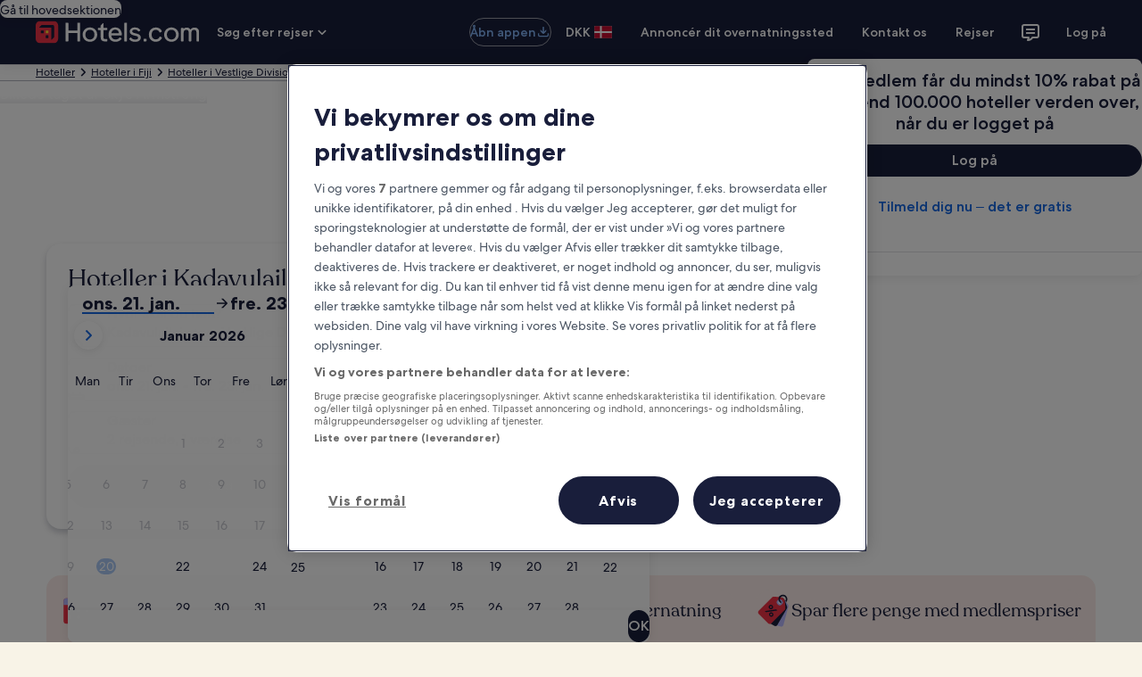

--- FILE ---
content_type: image/svg+xml
request_url: https://a.travel-assets.com/travel-assets-manager/pictograms-v2-hcom/light__deals.svg
body_size: 1543
content:
<svg width="48" height="48" viewBox="0 0 48 48" fill="none" xmlns="http://www.w3.org/2000/svg">
<path d="M39.471 10.905C41.0331 9.34292 41.0331 6.81026 39.471 5.24816C37.9089 3.68607 35.3762 3.68607 33.8142 5.24816C32.2521 6.81026 32.2521 9.34292 33.8142 10.905L32.3999 12.3192C30.0568 9.97608 30.0568 6.17709 32.3999 3.83395C34.7431 1.4908 38.5421 1.4908 40.8852 3.83395C43.2284 6.17709 43.2284 9.97608 40.8852 12.3192C38.5421 14.6624 34.7431 14.6624 32.3999 12.3192L33.8142 10.905C35.3762 12.4671 37.9089 12.4671 39.471 10.905Z" fill="#191E3B"/>
<path d="M23.128 9.57336L30.7903 6.032C33.4194 4.81685 36.5414 5.65336 38.2107 8.0203L43.522 15.5511C44.0352 16.2787 44.1986 17.1966 43.9682 18.0566L37.3438 42.7794C36.9149 44.3798 35.2699 45.3295 33.6695 44.9007L26.9381 43.097C25.7532 42.7795 24.8809 41.7726 24.7357 40.5545L21.4078 12.6519C21.2539 11.3614 21.9483 10.1186 23.128 9.57336Z" fill="#B8B8FE"/>
<path d="M23.235 7.19894L32.3158 5.62951C35.1699 5.13624 37.9689 6.75226 38.9688 9.47061L42.15 18.1195C42.4573 18.9551 42.3777 19.8841 41.9325 20.6551L29.135 42.8209C28.3066 44.2558 26.4718 44.7474 25.037 43.919L18.4914 40.1399C17.7022 39.6843 17.1629 38.8945 17.0256 37.9936L14.3504 20.4286L21.1479 8.65511C21.593 7.88405 22.3577 7.35057 23.235 7.19894Z" fill="#191E3B"/>
<path d="M24.6083 4.66824L33.7859 5.50256C36.6704 5.76479 38.9558 8.0502 39.218 10.9347L40.0523 20.1122C40.1329 20.9989 39.8155 21.8756 39.186 22.5052L21.0877 40.6035C19.9161 41.775 18.0166 41.775 16.845 40.6035L4.11709 27.8756C2.94552 26.704 2.94552 24.8045 4.11709 23.6329L22.2154 5.5346C22.845 4.90504 23.7216 4.58764 24.6083 4.66824Z" fill="#EF3346"/>
<circle cx="32.4004" cy="12.319" r="4" transform="rotate(45 32.4004 12.319)" fill="#B8B8FE"/>
<circle cx="32.4004" cy="12.3191" r="2" transform="rotate(45 32.4004 12.3191)" fill="white"/>
<path d="M33.8146 5.2482C32.2525 6.8103 32.2525 9.34295 33.8146 10.9051C34.3298 11.4203 34.9512 11.7634 35.6079 11.9388L35.09 13.8709C34.4554 13.7008 33.8554 13.4295 33.3133 13.0678C33.0871 12.9166 32.8691 12.7483 32.6607 12.563C32.5719 12.4842 32.4846 12.4035 32.4004 12.3193C32.3159 12.2348 32.2349 12.1473 32.1559 12.0582C31.9707 11.8499 31.8024 11.6319 31.6512 11.4057C31.2938 10.8698 31.024 10.2775 30.8536 9.65104C30.8499 9.63751 30.8468 9.62385 30.8432 9.6103C30.7803 9.37217 30.7321 9.13126 30.6989 8.88869C30.6257 8.34945 30.6255 7.8024 30.6989 7.26318C30.7321 7.02063 30.7802 6.77967 30.8432 6.54157C30.8468 6.52802 30.8499 6.51435 30.8536 6.50083C31.0559 5.75744 31.3994 5.0628 31.8618 4.4527C32.0252 4.23764 32.2041 4.03031 32.4004 3.83398L33.8146 5.2482Z" fill="#191E3B"/>
<path d="M36.3908 12.067C36.401 12.2307 36.4019 12.395 36.3921 12.5587C36.3915 12.5693 36.3901 12.5799 36.3894 12.5905C36.3791 12.7427 36.3604 12.8944 36.3328 13.0448C36.282 13.32 36.2028 13.5902 36.0952 13.85C36.0686 13.9142 36.0408 13.9779 36.011 14.0406C35.3293 13.9686 34.6585 13.7788 34.0291 13.4743C34.5844 12.6934 34.5146 11.6051 33.8144 10.9049L33.8164 10.9028L33.8171 10.9049C34.5335 11.621 35.4535 12.0078 36.3908 12.067Z" fill="#B8B8FE"/>
<path d="M20.4932 21.6533C18.866 21.6171 17.4858 20.2363 17.4497 18.6098C17.4137 16.9921 18.7863 15.6198 20.4036 15.6558C22.0258 15.6918 23.411 17.0743 23.4471 18.6993C23.4831 20.3167 22.1108 21.6892 20.4932 21.6533ZM20.4292 20.0292C21.1789 20.0292 21.8231 19.3841 21.8231 18.6354C21.8404 17.8907 21.1901 17.2671 20.4548 17.2671C19.7198 17.2841 19.078 17.9251 19.0609 18.6609C19.0609 19.3962 19.6846 20.0465 20.4292 20.0292ZM12.2962 24.1213L27.5776 21.8323L29.0738 23.3285L13.7923 25.6175L12.2962 24.1213ZM17.91 28.7377C17.8741 27.1227 19.247 25.7478 20.864 25.7837C22.4862 25.8198 23.8716 27.2129 23.9075 28.8272C23.9435 30.4478 22.5546 31.8168 20.9535 31.7812C19.3264 31.7451 17.9462 30.3643 17.91 28.7377ZM20.8896 30.1572C21.6384 30.1572 22.2834 29.513 22.2834 28.7633C22.3008 28.0187 21.6505 27.395 20.9152 27.395C20.1793 27.4121 19.5384 28.0539 19.5213 28.7889C19.5213 29.5242 20.1449 30.1745 20.8896 30.1572Z" fill="#191E3B"/>
</svg>


--- FILE ---
content_type: application/javascript
request_url: https://cdn.tagcommander.com/6035/tc_hcom_prod.js
body_size: 23676
content:
/*
 * tagContainer Generator v100.3
 * Copyright Commanders Act
 * https://www.commandersact.com/fr/
 * Generated: 2026-01-19 07:51:23 Europe/Paris
 * ---
 * Version	: 71.10
 * IDTC 	: 60
 * IDS		: 6035
 */
/*!compressed by terser*/ "undefined"==typeof tC&&(void 0!==document.domain&&void 0!==document.referrer||(document=window.document),function(t,e){var n,i=t.document,a=(t.location,t.navigator,t.tC,t.$,Array.prototype.push,Array.prototype.slice,Array.prototype.indexOf,Object.prototype.toString),o=(Object.prototype.hasOwnProperty,String.prototype.trim,function(t,e){return new o.fn.init(t,e,n)}),r=/^(?:[^#<]*(<[\w\W]+>)[^>]*$|#([\w\-]*)$)/,s=/^<(\w+)\s*\/?>(?:<\/\1>|)$/,c={};o.fn=o.prototype={constructor:o,init:function(t,e,n){var a,c,d;if(!t)return this;if(t.nodeType)return this.context=this[0]=t,this.length=1,this;if("string"==typeof t){if(!(a="<"===t.charAt(0)&&">"===t.charAt(t.length-1)&&t.length>=3?[null,t,null]:r.exec(t))||!a[1]&&e)return!e||e.tC?(e||n).find(t):this.constructor(e).find(t);if(a[1])return d=(e=e instanceof o?e[0]:e)&&e.nodeType?e.ownerDocument||e:i,t=o.parseHTML(a[1],d,!0),s.test(a[1])&&o.isPlainObject(e)&&this.attr.call(t,e,!0),o.merge(this,t);if((c=i.getElementById(a[2]))&&c.parentNode){if(c.id!==a[2])return n.find(t);this.length=1,this[0]=c}return this.context=i,this.selector=t,this}return o.isFunction(t)?n.ready(t):(undefined!==t.selector&&(this.selector=t.selector,this.context=t.context),o.makeArray(t,this))},each:function(t,e){return o.each(this,t,e)},ready:function(t){return o.ready.promise(t),this}},o.fn.init.prototype=o.fn,o.extend=o.fn.extend=function(){var t,e,n,i,a,r,s=arguments[0]||{},c=1,d=arguments.length,u=!1;for("boolean"==typeof s&&(u=s,s=arguments[1]||{},c=2),"object"==typeof s||o.isFunction(s)||(s={}),d===c&&(s=this,--c);c<d;c++)if(null!=(t=arguments[c]))for(e in t)n=s[e],s!==(i=t[e])&&(u&&i&&(o.isPlainObject(i)||(a=o.isArray(i)))?(a?(a=!1,r=n&&o.isArray(n)?n:[]):r=n&&o.isPlainObject(n)?n:{},s[e]=o.extend(u,r,i)):undefined!==i&&(s[e]=i));return s},o.extend({ssl:"https://manager.",randOrd:function(){return Math.round(Math.random())-.5},nodeNames:"abbr|article|aside|audio|bdi|canvas|data|datalist|details|figcaption|figure|footer|header|hgroup|mark|meter|nav|output|progress|section|summary|time|video",rnocache:/<(?:script|object|embed|option|style)/i,rnoshimcache:new RegExp("<(?:"+o.nodeNames+")[\\s/>]","i"),rchecked:/checked\s*(?:[^=]|=\s*.checked.)/i,containersLaunched:{}}),o.extend({inArray:function(t,e,n){var i,a=Array.prototype.indexOf;if(e){if(a)return a.call(e,t,n);for(i=e.length,n=n?n<0?Math.max(0,i+n):n:0;n<i;n++)if(n in e&&e[n]===t)return n}return-1},isFunction:function(t){return"function"===o.type(t)},isArray:Array.isArray||function(t){return"array"===o.type(t)},isWindow:function(t){return null!=t&&t==t.window},isNumeric:function(t){return!isNaN(parseFloat(t))&&isFinite(t)},type:function(t){return null==t?String(t):c[a.call(t)]||"object"},each:function(t,e,n){var i,a=0,r=t.length,s=undefined===r||o.isFunction(t);if(n)if(s){for(i in t)if(!1===e.apply(t[i],n))break}else for(;a<r&&!1!==e.apply(t[a++],n););else if(s){for(i in t)if(!1===e.call(t[i],i,t[i]))break}else for(;a<r&&!1!==e.call(t[a],a,t[a++]););return t},log:function(t,e){try{o.getCookie("tCdebugLib")&&console&&console[e||"log"](t)}catch(t){}}}),o.each("Boolean Number String Function Array Date RegExp Object".split(" "),(function(t,e){c["[object "+e+"]"]=e.toLowerCase()})),n=o(i);o.buildFragment=function(t,e,n){var a,r,s,c=t[0];return e=(e=!(e=e||i).nodeType&&e[0]||e).ownerDocument||e,!(1===t.length&&"string"==typeof c&&c.length<512&&e===i&&"<"===c.charAt(0))||o.rnocache.test(c)||!o.support.checkClone&&o.rchecked.test(c)||!o.support.html5Clone&&o.rnoshimcache.test(c)||(r=!0,s=undefined!==(a=jQuery.fragments[c])),a||(a=e.createDocumentFragment(),o.clean(t,e,a,n),r&&(o.fragments[c]=s&&a)),{fragment:a,cacheable:r}},t.tC=o}(window)),function(){if(!tC.maindomain){var t=location.hostname,e=t.split(".");e.length<2||t.match("^(([0-9]|[1-9][0-9]|1[0-9]{2}|2[0-4][0-9]|25[0-5]).){3}([0-9]|[1-9][0-9]|1[0-9]{2}|2[0-4][0-9]|25[0-5])$")?tC.maindomain=t:tC.maindomain=e[e.length-2]+"."+e[e.length-1]}var n={id_container:String(60),id_site:String(6035),frequency:String(1e3),containerVersion:String(71.1),generatorVersion:String("100.3"),containerStart:Date.now(),sourceKey:String("244c581a-5913-4f65-a2a1-84dbcee5e568"),defaultCdnDomain:String("cdn.trustcommander.net")};tC.config=tC.config||{},tC.extend({internalvars:void 0!==tC.internalvars?tC.internalvars:{},internalFunctions:void 0!==tC.internalFunctions?tC.internalFunctions:{},privacyVersion:tC.privacyVersion||"",id_container:n.id_container,id_site:n.id_site,containerVersion:n.containerVersion,generatorVersion:n.generatorVersion,defaultCdnDomain:n.defaultCdnDomain,dedup_done:void 0!==tC.dedup_done&&tC.dedup_done,containerStart:tC.containerStart||n.containerStart,config:tC.config});var i,a,o,r,s={};s["internalvars_"+n.id_site]=void 0!==tC["internalvars_"+n.id_site]?tC["internalvars_"+n.id_site]:{},tC.extend(s),window["tC_"+n.id_site+"_"+n.id_container]=n,tC.extend({launchTag:function(t,e,n,i,a,o){void 0===o&&(o=0),tC.array_launched_tags.push(e),tC.array_launched_tags_keys.push(t),tC.containersLaunched[i][a].t.push({id:t,label:e,idTpl:n}),window.top.postMessage('TC.EX:{"id":"'+t+'","idc":"'+a+'","idt":"'+n+'","ids":"'+i+'","lb":"'+e.replace(/"/g,'\\"')+'","idtr":"'+o+'"}',"*")}}),void 0===tC.containersLaunched&&(tC.containersLaunched={}),void 0===tC.containersLaunched[n.id_site]&&(tC.containersLaunched[n.id_site]={}),tC.containersLaunched[n.id_site][n.id_container]={v:n.containerVersion,t:[],g:n.generatorVersion},tC.coreReadyStandalone=!0,tC.isDOMReady&&(tC.coreReadyStandalone=!1),tC.domReady=tC.domReady||!1,tC.isDOMReady=tC.isDOMReady||function(){if("complete"===document.readyState||"loaded"===document.readyState)return!0;if("interactive"!==document.readyState)return!1;if(!document.documentElement.doScroll)return!0;try{return document.documentElement.doScroll("left"),!0}catch(t){return!1}},tC.waitingOnDomReadyCallBacks=tC.waitingOnDomReadyCallBacks||[],tC.excuteOnDomReadyCallBacks=tC.excuteOnDomReadyCallBacks||function(){for(var t=0;t<tC.waitingOnDomReadyCallBacks.length;t++)tC.waitingOnDomReadyCallBacks[t]();tC.waitingOnDomReadyCallBacks=[]},tC.onDomReady=tC.onDomReady||function(t){if(this.domReady)t();else{tC.waitingOnDomReadyCallBacks.push(t);var e=!1;document.addEventListener?(e=!0,document.addEventListener("DOMContentLoaded",(function(){document.removeEventListener("DOMContentLoaded",arguments.callee,!1),tC.excuteOnDomReadyCallBacks()}),!1)):document.attachEvent&&(e=!0,document.attachEvent("onreadystatechange",(function(){"complete"===document.readyState&&(document.detachEvent("onreadystatechange",arguments.callee),tC.excuteOnDomReadyCallBacks())})),document.documentElement.doScroll&&window===window.top&&function(){if(!tC.domReady){try{document.documentElement.doScroll("left")}catch(t){return void setTimeout(arguments.callee,0)}tC.excuteOnDomReadyCallBacks()}}()),e||(window.onload=tC.excuteOnDomReadyCallBacks)}},!0===tC.coreReadyStandalone&&(tC.isDOMReady()?tC.domReady=!0:tC.onDomReady((function(){tC.domReady=!0}))),function(){"use strict";tC.cactUtils={};var t=function(){};tC.cactUtils.formatArgumentsV2=function(e){var n={},i=0;return"string"==typeof e[i]&&(n.event=e[i++]),"object"==typeof e[i]&&(n.properties=Object.assign({},e[i++])),"object"==typeof e[i]&&(n.config=Object.assign({},e[i++])),"function"==typeof e[i]&&(n.callback=e[i++]),n.properties=n.properties||{},n.config=n.config||{},n.callback=n.callback||t,n}}(),function(){"use strict";var t=window.tC;if(!(null==t||t.cact&&t.cactInfo&&t.cactInfo.apiVersion>=2)){window.caReady=window.caReady||[],window.cact=window.cact||function(){window.caReady.push(arguments)},t.cact&&(window.caReady=window.caReady.map((function(t){if(function(t){return"[object Arguments]"===t.toString()||Array.isArray(t)}(t))return t;var e,n=JSON.parse(JSON.stringify(t)),i=n._done;return delete n.event,delete n.callback,delete n._done,e=0!==Object.keys(n).length?[t.event,n,t.callback]:[t.event,t.callback],i&&(e._tc_meta={done:i}),e}))),t.cact=t.cact||{},t.cactInfo={apiVersion:2};var e=function(e){e._tc_meta=e._tc_meta||{};var n=e[0];if(!e._tc_meta.done&&null!=t.cact[n]){e._tc_meta=e._tc_meta||{},e._tc_meta.done=!0;var a=t.cact[n]._tc_version;if(e=Array.prototype.slice.call(e,null==a?0:1),null==a){var o=i(e);t.cact[n](o,o.callback)}else t.cact[n].apply(t.cact,e)}},n=function(){},i=function(t){var e,i;return"object"==typeof t[1]?(e=t[1],i=t[2]):"function"==typeof t[1]?(e={},i=t[1]):e={},e.event=t[0],e.callback=i||n,e};t.cact.exec=function(){for(var n=0;n<window.caReady.length;++n)e(window.caReady[n]);var i=t.cactUtils.formatArgumentsV2(arguments);i&&i.callback&&i.callback()};Object.defineProperty(window.caReady,"push",{configurable:!0,value:function(t){Array.prototype.push.call(window.caReady,t),e(t)}}),t.cact.exec()}}(),function(){"use strict";tC.config=tC.config||{},tC.cact.config=function(){var t=tC.cactUtils.formatArgumentsV2(arguments),e=t.callback;Object.assign(tC.config,t.properties),e()},tC.cact.config._tc_version=2}(),function(){"use strict";var t=function(t){var e;return(e=t instanceof Event?t.target:t)instanceof Element?e:null};tC.cact.trigger=function(){var e=tC.cactUtils.formatArgumentsV2(arguments),n=e.event,i=Object.assign({},e.properties),a=e.config,o=e.callback;if("string"==typeof n&&""!==n){if(tC.trigger){var r=t(i.from);r&&(a.eventTarget=r,delete i.from),tC.trigger({event:n,properties:i,config:a})}return o(),tC.uniqueEventIndex}},tC.cact.trigger._tc_version=2,tC.cact.setProperty=function(t,e){tC.set&&"string"==typeof t&&(tC.config=tC.config||{},tC.config.eventData=tC.config.eventData||{},tC.set(tC.config.eventData,t,e))},tC.cact.setProperty._tc_version=2,tC.cact.dispatchEvent=function(){var e=tC.cactUtils.formatArgumentsV2(arguments),n=e.event,i=Object.assign({},e.properties),a=Object.assign({},e.config),o=e.callback;a.eventData=i;var r=t(i.from);r&&(a.eventTarget=r,delete i.from),tC.eventTarget.dispatchEvent(n,a),o()},tC.cact.dispatchEvent._tc_version=2,tC.cact.emit=tC.cact.dispatchEvent,tC.cact.addEventListener=function(){var t=tC.cactUtils.formatArgumentsV2(arguments),e=t.event,n=t.callback;return tC.eventTarget.addEventListener(e,n)},tC.cact.addEventListener._tc_version=2,tC.cact.on=tC.cact.addEventListener,tC.cact.once=function(){var t=tC.cactUtils.formatArgumentsV2(arguments),e=t.event,n=t.callback;return tC.eventTarget.once(e,n)},tC.cact.once._tc_version=2,tC.cact.removeEventListener=function(){var t=tC.cactUtils.formatArgumentsV2(arguments),e=t.event,n=t.callback;return tC.eventTarget.removeEventListener(e,n)},tC.cact.removeEventListener._tc_version=2,tC.cact.off=tC.cact.removeEventListener}(),tC.extend({isCurrentVersion:function(){if(!0===Boolean(tC.bypassBookmarklet))return!0;var t=tC.getCookie("tc_mode_test");return"1"!==t||"1"===t&&!1}}),tC.pixelTrack=tC.pixelTrack||{add:function(t,e){t=t||0,e=e||"img",tC.onDomReady((function(){var n;"iframe"===e?((n=document.createElement(e)).src=t,n.width=1,n.height=1,n.style.display="none",document.body.appendChild(n)):(n=new Image).src=t}))}},tC.setCookie=tC.setCookie||function(t,e,n,i,a,o,r){a||(a=tC.domain()),tC.config=tC.config||{},tC.cookieForceSameSite=tC.cookieForceSameSite||"",r=r||tC.config.cookieForceSameSite||tC.cookieForceSameSite,tC.isSameSiteContext()||(r="None"),r||(r=tC.isSubdomain(a)?"Lax":"None"),tC.cookieForceSecure=null!=tC.cookieForceSecure?tC.cookieForceSecure:"0",null==o&&(o=tC.config.cookieForceSecure),null==o&&(o=tC.cookieForceSecure),o=Boolean(Number(o)),"none"===r.toLowerCase()&&(o=!0);var s=new Date;s.setTime(s.getTime()),n&&(n=1e3*n*60*60*24);var c=new Date(s.getTime()+n),d=t+"="+tC.cookieEncode(e)+(n?";expires="+c.toGMTString():"")+(i?";path="+i:";path=/")+(a?";domain="+a:"")+(o?";secure":"")+";SameSite="+r;document.cookie=d},tC.cookieEncode=tC.cookieEncode||function(t){var e={"!":"%21","'":"%27","(":"%28",")":"%29","~":"%7E"};return encodeURIComponent(t).replace(/[!~'()]/g,(function(t){return e[t]}))},tC.getCookie=tC.getCookie||function(t){if(null==t)return"";var e="@$".split("").some((function(e){return-1!==t.indexOf(e)}));t=e?t.replace("$","\\$"):encodeURIComponent(t);var n=new RegExp("(?:^|; )"+t+"=([^;]*)").exec(document.cookie);if(n){var i="";try{i=decodeURIComponent(n[1])}catch(t){i=unescape(n[1])}return i}return""},tC.cookieCheck=function(t){var e,n=(t=t||{}).domain?";domain="+t.domain:"",i=t.samesite?";samesite="+t.samesite:"",a=Math.random().toString(36).substr(2,9),o="tc_test_cookie="+a+";expires=0;path=/;"+i+n;document.cookie=o;var r=new RegExp("(?:^|; )tc_test_cookie=([^;]*)").exec(document.cookie);return r&&(r=r[1]),(e=r===a)&&(o="tc_test_cookie=;expires="+new Date(0).toUTCString()+";path=/;"+i+n,document.cookie=o),e},tC._samesite=tC._samesite||null,tC.isSameSiteContext=tC.isSameSiteContext||function(){return null!=tC._samesite||(tC.isCrossDomainContext()?tC._samesite=!1:tC._samesite=tC.cookieCheck({samesite:"lax"})),tC._samesite},tC.isCookieEnabled=function(){return!(!navigator.cookieEnabled||-1!==window.navigator.userAgent.indexOf("MSIE"))||tC.cookieCheck()},tC.removeCookie=tC.removeCookie||function(t,e){this.setCookie(t,"",-1,"/",e)},tC._domain=tC._domain||null,tC.domain=tC.domain||function(){if(null!=tC._domain)return tC._domain;var t=(tC.tc_hdoc.domain||"").toLowerCase().split("."),e=t.length;if(0===e)return"";for(var n,i=!1,a=2;!i&&a<=e;++a)n="."+t.slice(e-a,e).join("."),i=tC.cookieCheck({domain:n});return tC._domain=n||"",tC._domain},tC.getDomainLevels=tC.getDomainLevels||function(){var t=(tC.tc_hdoc.domain||"").toLowerCase().split("."),e=t.map((function(e,n){return"."+t.slice(n).join(".")}));return e.pop(),e.reverse(),e},tC.isSubdomain=tC.isSubdomain||function(t){return t&&"."===t[0]&&(t=t.substr(1,t.length-1)),new RegExp(t+"$").test(tC.tc_hdoc.domain)},tC.isCrossDomainContext=tC.isCrossDomainContext||function(){try{return window.top.document,!1}catch(t){return!0}},tC.tc_hdoc=tC.tc_hdoc||!1,tC.tc_hdoc||(tC.tc_hdoc=tC.isCrossDomainContext()?window.document:window.top.document),tC.isTcDns=function(t){return""!==(t=t||"")&&(-1!==t.indexOf(".commander1.com")||-1!==t.indexOf(".tagcommander.com"))},tC.isCustomDns=function(t){return""!==(t=t||"")&&!tC.isTcDns(t)},function(){tC.getCdnDomainList=tC.getCdnDomainList||function(){return[]||[]},tC.getClientDnsList=tC.getClientDnsList||function(){return[]||[]};var t=function(t,e){return function(){var n=t();if(n)return n;var i=tC.getDomainLevels().map((function(t){return new RegExp("^[\\w,\\d,\\-]*"+t.replace(".","\\.")+"$")}));return e().find((function(t){return i.find((function(e){return e.test(t)}))}))}};tC.getCachedClientCollectDns=function(){return tC.clientCollectDns},tC.getCachedClientCdnDomain=function(){return tC.clientCdnDomain},tC.getClientCollectDns=t(tC.getCachedClientCollectDns,tC.getClientDnsList),tC.clientCollectDns=tC.getClientCollectDns(),tC.getClientCdnDomain=t(tC.getCachedClientCdnDomain,tC.getCdnDomainList),tC.clientCdnDomain=tC.getClientCdnDomain(),tC.clientCampaignDns=tC.clientCampaignDns||"redirect6035.tagcommander.com",tC.getClientCampaignDns=function(){return tC.clientCampaignDns},tC.campaignForceCookieFirst=0,tC.getCdnDomain=function(t){var e=t.defaultDomain||tC.defaultCdnDomain;return window.tc_cdn_domain||tC.clientCdnDomain||e},tC.getPrivacyCdnDomain=function(){return tC.getCdnDomain({defaultDomain:(tC.privacy||{}).defaultCdnDomain})}}(),function(){"use strict";var t=window.tC;t.eventTarget=t.eventTarget||{_eventTarget:document.createElement("null"),addEventListener:function(t,e,n){this._eventTarget.addEventListener(t,e,n)},once:function(t,e,n){this.addEventListener(t,e,Object.assign({},n,{once:!0}))},removeEventListener:function(t,e){this._eventTarget.removeEventListener(t,e)},createEvent:function(t,e){var n;if(t instanceof Event&&null==t.target)n=t;else{if("string"!=typeof t||"*"===t)return;n=new Event(t)}return null!=e&&"object"==typeof e||(e={}),n.eventData=e,n},dispatchEvent:function(e,n){n=n||{};var i=t.eventTarget.createEvent(e,n.eventData);this._eventTarget.dispatchEvent(i);var a=new Event("*");a.originalEvent=i,this._eventTarget.dispatchEvent(a),t.eventTarget.callTagTrigger(i.type,n)},callTagTrigger:function(e,n){if(!0!==n.skipTrigger){var i=t.eventTarget.createEvent(e,n.eventData),a=n.tagTrigger;null==a&&(a=i.type.replace(/-/g,"_"));var o=n.eventTarget,r={};o&&o.getAttributeNames&&o.getAttributeNames().forEach((function(t){r[t]=o[t]})),Object.defineProperty(i,"target",{writable:!0,value:r}),Object.defineProperty(i,"target",{writable:!1}),null!=a&&null!=t.event&&"function"==typeof t.event[a]&&t.event[a](i,i.eventData)}},dispatchEventAsync:function(e,n){var i=0;(n=Object.assign({},n)).delay>0&&(i=Number(n.delay),delete n.delay),setTimeout((function(){t.eventTarget.dispatchEvent(e,n)}),i)}}}(),tC.set=function(t,e,n){if(!t||"object"!=typeof t)return t;"string"==typeof e&&(e=e.split(".").map((function(t){return t.indexOf("[")>-1?t.replace(/\]/g,"").split("["):t})).reduce((function(t,e){return t.concat(e)}),[]));for(var i=t,a=0;a<e.length;a++){var o=e[a];a===e.length-1?i[o]=n:(i[o]&&"object"==typeof i[o]||(i[o]=isNaN(Number(e[a+1]))?{}:[]),i=i[o])}return t},tC.deepMerge=function(){var t=function(t){return t&&"object"==typeof t&&!Array.isArray(t)},e=Array.from(arguments),n=e.shift();if(!e.length)return n;var i,a=e.shift();if(t(n)&&t(a))for(var o in a)t(a[o])?(n[o]||((i={})[o]={},Object.assign(n,i)),tC.deepMerge(n[o],a[o])):((i={})[o]=a[o],Object.assign(n,i));return tC.deepMerge.apply(tC,[n].concat(e))},tC.xhr=tC.xhr||function(t){var e=new XMLHttpRequest;if(!e)return!1;e.open(t.method||"GET",t.url),t.withCredentials&&(e.withCredentials=!0);var n=t.data;if(!0===t.json&&(e.setRequestHeader("Content-Type","application/json"),"string"!=typeof n))try{n=JSON.stringify(n)}catch(t){n="null"}t.headers&&Object.keys(t.headers).forEach((function(n){e.setRequestHeader(n,t.headers[n])}));var i=function(){if(e.readyState===XMLHttpRequest.DONE){var n=t[e.status>=200&&e.status<300?"done":"fail"];if(n){var i=e.response;if(!0===t.json)try{i=JSON.parse(i)}catch(t){}n(i,e.status)}}};e.onload=i,e.onerror=i,e.send(n)},function(){"use strict";tC.getCrossDomainCookie=tC.getCrossDomainCookie||function(t,e){e=e||function(){};var n=t.siteId,i=t.name,a=t.domain;tC.xhr({url:"https://"+a+"/get-cookie?tc_s="+n+"&name="+i,withCredentials:!0,json:!0,done:function(t){var n="";try{n=t[i]||""}catch(t){}e(n)},fail:function(t){tC.log&&tC.log("error occured retrieving cookie "+i,t),e("")}})}}(),function(){"use strict";var t={"cookie-serverside":{path:"css",serverId:"phoenix",defaultDomain:"collect.commander1.com",siteQueryArg:"tc_s",caidSync:!1},dms:{path:"dms",serverId:"data",defaultDomain:"engage.commander1.com",siteQueryArg:"tc_s"},events:{path:"events",serverId:"cdp",defaultDomain:"collect.commander1.com",siteQueryArg:"tc_s"},"measure-click-and-visit":{path:"cs3",serverId:"mix",defaultDomain:tC.clientCampaignDns||"mix.commander1.com",syncDomain:"collect.commander1.com",siteQueryArg:"tcs"},"measure-visit":{path:"s3",serverId:"mix",defaultDomain:tC.clientCampaignDns||"mix.commander1.com",syncDomain:"collect.commander1.com",siteQueryArg:"tcs"},"privacy-consent":{path:"privacy-consent",serverId:"trust",defaultDomain:"privacy.commander1.com",cookielessDomains:["privacy.trustcommander.net"],siteQueryArg:"site"}},e=function(){var t=new Date;return t.getFullYear()+("0"+(t.getMonth()+1)).slice(-2)+("0"+t.getDate()).slice(-2)+("0"+t.getHours()).slice(-2)+("0"+t.getMinutes()).slice(-2)+("0"+t.getSeconds()).slice(-2)+Math.floor(12345678942*Math.random()+1)},n=function(t,e){var n=!1;"function"!=typeof navigator.sendBeacon?n=!0:navigator.sendBeacon(t,e)||(n=!0),n&&tC.xhr({method:"POST",json:!0,url:t,data:e,withCredentials:!0})};null==tC.track&&(tC._trackVersion=5),tC.track=tC.track||function(i){var a=(i=i||{}).siteId||tC.config.siteId||tC.id_site,o=t[i.route];if(null==o)return null;var r=JSON.stringify(i.body||{}),s=o.defaultDomain,c=i.domain||window.tC_collect_dns||tC.config.collectionDomain||s;"/"===(c=c.split("://").slice(-1)[0])[c.length-1]&&(c=c.slice(0,-1));var d=tC.isCustomDns(c)&&!(o.cookielessDomains||[]).includes(c),u=i.isCookieless||(o.cookielessDomains||[]).includes(c),l={};u&&(l.tc_do_not_track=u),o.siteQueryArg&&a&&(l[o.siteQueryArg]=a),Object.assign(l,i.queryParams);var _=Object.keys(l).reduce((function(t,e){var n=l[e];return t.push(e+"="+n),t}),[]);(_=_.join("&"))&&(_="?"+_);var C="https://"+c+(d?"/"+o.serverId:"")+"/"+o.path+_,p=tC.getCookie("CAID"),g=!1!==o.caidSync;if(g&&(g=null!=tC.config.caidSync?tC.config.caidSync:g,g=null!=i.caidSync?i.caidSync:g),d&&!u&&!p)if(g){var v=o.syncDomain||s;tC.getCrossDomainCookie({name:"TCID",siteId:a,domain:v},(function(t){var i=t;i||(i=e()),tC.setCookie("CAID",i),n(C,r)}))}else{var m=e();tC.setCookie("CAID",m),n(C,r)}else n(C,r)}}(),function(){"use strict";tC.uniqueEventIndex=tC.uniqueEventIndex||0,tC.triggeredEvents=tC.triggeredEvents||[],tC.config=tC.config||{};tC.config.collectionDomain=tC.config.collectionDomain||tC.clientCollectDns;var t=/[a-z0-9-.+_-]+@[a-z0-9-]+(\.[a-z0-9-]+)*/i,e=/(user|mail|pass(word|phrase)?|secret|((first|last)name))/i,n=function(e){return(e||"").replace(t,"*****")};tC.generateEventId=function(){for(var t=String(Date.now()).slice(2)+Math.round(1e13*Math.random());t.length<24;)t+="0";return t},tC.trigger=function(i){var a=(i=i||{}).event,o=Object.assign({},i.properties),r=i.config||{},s=o.url||function(i){try{var a=new URL(i);return a.pathname=n(a.pathname),a.searchParams.forEach((function(i,o){return t.test(i)?a.searchParams.set(o,n(i)):e.test(o)?a.searchParams.set(o,"*****"):void 0})),a.toString()}catch(t){return i}}(window.location.href);tC.uniqueEventIndex++,tC.uniqueEventId=tC.generateEventId();var c={},d=r.sourceKey||tC.config.sourceKey||"244c581a-5913-4f65-a2a1-84dbcee5e568";d&&(c.token=d);var u,l=tC.config.eventData;if("object"==typeof l&&tC.deepMerge&&(o=tC.deepMerge({},l,o)),o.user=o.user||{},!o.user.consent_categories){var _=[];"privacy"in tC&&(_="getValidCategories"in tC.privacy?tC.privacy.getValidCategories():tC.privacy.getOptinCategories());var C=tC.getCookie(tC.privacy&&tC.privacy.getCN()||"TC_PRIVACY");/ALL/.test(C)&&(_=["1","2","3","4","5","6","7","8","9","10"]),o.user.consent_categories=_}if(!o.user.rejected_vendors){var p=[];tC.privacy&&(tC.privacy.checkOptoutAllVendors&&tC.privacy.checkOptoutAllVendors()?p="ALL":tC.privacy.checkOptinAllVendors&&!tC.privacy.checkOptinAllVendors()&&(p=tC.privacy.getOptoutVendors())),o.user.rejected_vendors=p}switch(o.revenue&&(o.amount=o.revenue),o.integrations=o.integrations||{},o.integrations.facebook=o.integrations.facebook||{},o.integrations.facebook.fbc=tC.getCookie("_fbc")||void 0,o.integrations.facebook.fbp=tC.getCookie("_fbp")||void 0,o.integrations.facebook.event_id=o.integrations.facebook.event_id||tC.uniqueEventId,a){case"page_view":o.title=document.title,o.path=location.pathname,o.url=s,""!==document.referrer&&(o.referrer=document.referrer),o.type=o.type||(window.tc_vars||{}).env_template||"other",o.page_type=o.page_type||(window.tc_vars||{}).env_template||"other";break;case"purchase":o.status=o.status||"in_progress",o.type=o.type||"online"}try{u=window.Intl&&window.Intl.DateTimeFormat().resolvedOptions().timeZone}catch(t){}var g,v=document.documentElement||{},m=window.navigator||{},f={title:document.title,url:s,lang:v.lang,referrer:document.referrer||tC.storage&&tC.storage.get("TC_REFERRER"),viewport:{width:v.clientWidth,height:v.clientHeight}},h={cookie:(g=["_fbp","_fbc",/^_+(ga|gcl|opt_|utm)/,/^(pm_sess|VISITOR_INFO1|FPGCL|GA_)/,"__gsas","NID","DSID","test_cookie","id","GED_PLAYLIST_ACTIVITY","ACLK_DATA","aboutads_sessNNN","FPAU","ANID","AID","IDE","TAID","FLC","RUL","FCCDCF","FCNEC","CUID","1P_JAR","Conversion","YSC","FPLC","_gid","AMP_TOKEN","FPID","_dc_gtm_","PAIDCONTENT","atuserid","xtidc","crto_mapped_user_id","awc","tduid","kwks2s","_ttp",/^_pk_id\./,"_pcid","pa_vid","rmStore","_uetmsclkid",/^_dy.*/,/^ty_.*/],(document.cookie||"").split("; ").filter((function(t){var e=t.split("=")[0];return g.find((function(t){return t.test?t.test(e):e===t}))})).join("; ")||""),lang:m.language||m.userLanguage,screen:{width:window.screen.width,height:window.screen.height},timezone:u};tC.internalvars.caEventData=o;var k={event_name:a,context:{page:f,device:h,eventId:r.eventId?String(r.eventId):tC.uniqueEventId,version:2,created:(new Date).toJSON(),generatorVersion:tC.generatorVersion,containerVersion:tC.containerVersion}};if(Object.assign(k,o),100<tC.triggeredEvents.length)for(;tC.triggeredEvents.length>100;)tC.triggeredEvents.shift();tC.triggeredEvents.push(k),tC.lastTriggeredEvent=tC.triggeredEvents[tC.triggeredEvents.length-1];var y=r.siteId||r.idSite,T=r.collectionDomain;if(tC.track({domain:T,route:"events",siteId:y,queryParams:c,body:k,caidSync:r.caidSync}),tC.eventTarget){var A={eventData:k,eventTarget:r.eventTarget};tC.eventTarget.dispatchEvent("track_"+a,A),tC.eventTarget.dispatchEvent("track_all_events",A)}return tC.uniqueEventIndex}}(),tC.storage={has:function(){try{return"localStorage"in window&&null!=window.localStorage&&(window.localStorage.setItem("TC_CHECK","1"),window.localStorage.removeItem("TC_CHECK"),!0)}catch(t){return!1}},isAvailable:function(){try{return window.localStorage,!0}catch(t){return!1}},get:function(t){if(this.isAvailable())return window.localStorage.getItem(t)},set:function(t,e){if(this.isAvailable())try{return window.localStorage.setItem(t,e)||!0}catch(t){return!1}},remove:function(t){if(this.isAvailable())return window.localStorage.removeItem(t)||!0},setWithExpiry:function(t,e,n){if(this.isAvailable()){var i=(new Date).getTime(),a=1e3*n*60*60*24,o=JSON.stringify({value:e,expires:i+a});try{window.localStorage.setItem(t,o)}catch(t){}}},getWithExpiry:function(t){if(this.isAvailable()){var e=window.localStorage.getItem(t);if(null==e)return null;var n=(new Date).getTime();return(e=JSON.parse(e)).expires<n?(this.remove(t),null):e.value}}},(i={}).hitCounter_6035_60=function(){var t=window.tC_6035_60;if(0===Math.floor(Math.random()*parseInt(t.frequency))){var e=window.tc_collect_dns||tC.clientCollectDns||"manager.tagcommander.com";tC.pixelTrack.add("https://"+e+"/utils/hit.php?id="+t.id_container+"&site="+t.id_site+"&version="+t.containerVersion+"&frequency="+t.frequency+"&position="+tC.container_position+"&rand="+Math.random())}},tC.extend(i),tC.container_position="undefined"!=typeof tc_container_position?tc_container_position:void 0!==tC.container_position?tC.container_position:0,tC.container_position++,"undefined"!=typeof tc_container_position&&tc_container_position++,tC.hitCounter_6035_60(),tC.script={add:function(t,e,n){var i=document.getElementsByTagName("body")[0]||document.getElementsByTagName("script")[0].parentNode,a=document.createElement("script");a.type="text/javascript",a.async=!0,a.src=t,a.charset="utf-8",a.id="tc_script_"+Math.random(),i?(e&&(a.addEventListener?a.addEventListener("load",(function(){e()}),!1):a.onreadystatechange=function(){a.readyState in{loaded:1,complete:1}&&(a.onreadystatechange=null,e())}),n&&"number"==typeof n&&setTimeout((function(){i&&a.parentNode&&i.removeChild(a)}),n),i.insertBefore(a,i.firstChild)):tC.log("tC.script error : the element <script> or <body> is not found ! the file "+t+" is not implemented !","warn")}},tC.bypassBookmarklet=!0,tC.extend({match:function(t,e,n){try{return t.match(new RegExp(e,n))}catch(i){tC.log("the tC.match error ! message : "+i.message,"data : "+t,"p : "+e,"flag : "+n,"warn")}}}),null!=tC.privacy&&!1===tC.privacy.initialized&&tC.privacy.init(),tC.extend({}),tC.event=tC.event||{},tC.event.pageLoadListFunctions=tC.event.pageLoadListFunctions||[],tC.event.pageLoadListIdTags=tC.event.pageLoadListIdTags||[],tC.event.pageLoad=function(t,e){tc_array_events=tC.container_6035_60.init_tc_array_events(e);for(var n=0,i=tC.event.pageLoadListFunctions.length;n<i;n++)tC.event.pageLoadListFunctions[n](t,e)},tC.event.sign_up_succeededListFunctions=tC.event.sign_up_succeededListFunctions||[],tC.event.sign_up_succeededListIdTags=tC.event.sign_up_succeededListIdTags||[],tC.event.sign_up_succeeded=function(t,e){tc_array_events=tC.container_6035_60.init_tc_array_events(e);for(var n=0,i=tC.event.sign_up_succeededListFunctions.length;n<i;n++)tC.event.sign_up_succeededListFunctions[n](t,e)},tC.event.sdkOsmaThankYouApprovedICAListFunctions=tC.event.sdkOsmaThankYouApprovedICAListFunctions||[],tC.event.sdkOsmaThankYouApprovedICAListIdTags=tC.event.sdkOsmaThankYouApprovedICAListIdTags||[],-1==tC.event.sdkOsmaThankYouApprovedICAListIdTags.indexOf("695")&&(tC.event.sdkOsmaThankYouApprovedICAListIdTags.push("695"),tC.event.sdkOsmaThankYouApprovedICAListFunctions.push((function(t,e){1==tc_vars.privacy_ccpa_consent&&1==tc_vars.privacy_gdpr_consent&&(tC.executeTag695_6035_60(t,e),tC.launchTag(695,"Google - Thank You Pg - SEM - GA WellsFargo",2572,6035,60,137))}))),-1==tC.event.sdkOsmaThankYouApprovedICAListIdTags.indexOf("696")&&(tC.event.sdkOsmaThankYouApprovedICAListIdTags.push("696"),tC.event.sdkOsmaThankYouApprovedICAListFunctions.push((function(t,e){1==tc_vars.privacy_ccpa_consent&&1==tc_vars.privacy_gdpr_consent&&(tC.executeTag696_6035_60(t,e),tC.launchTag(696,"Google - Thank You Pg - Media - Floodlight WellsFargo",26,6035,60,137))}))),-1==tC.event.sdkOsmaThankYouApprovedICAListIdTags.indexOf("697")&&(tC.event.sdkOsmaThankYouApprovedICAListIdTags.push("697"),tC.event.sdkOsmaThankYouApprovedICAListFunctions.push((function(t,e){1==tc_vars.privacy_ccpa_consent&&1==tc_vars.privacy_gdpr_consent&&(tC.executeTag697_6035_60(t,e),tC.launchTag(697,"Google - Thank You Pg - Media - GA WellsFargo",2572,6035,60,137))}))),-1==tC.event.sdkOsmaThankYouApprovedICAListIdTags.indexOf("698")&&(tC.event.sdkOsmaThankYouApprovedICAListIdTags.push("698"),tC.event.sdkOsmaThankYouApprovedICAListFunctions.push((function(t,e){1==tc_vars.privacy_ccpa_consent&&1==tc_vars.privacy_gdpr_consent&&(tC.executeTag698_6035_60(t,e),tC.launchTag(698,"Trade Desk - Thank You Pg - Media -  WellsFargo",26,6035,60,137))}))),-1==tC.event.sdkOsmaThankYouApprovedICAListIdTags.indexOf("705")&&(tC.event.sdkOsmaThankYouApprovedICAListIdTags.push("705"),tC.event.sdkOsmaThankYouApprovedICAListFunctions.push((function(t,e){1==tc_vars.privacy_ccpa_consent&&1==tc_vars.privacy_gdpr_consent&&(tC.executeTag705_6035_60(t,e),tC.launchTag(705,"Google - All SDK Pgs - Unknown - G Analytics WellsFargo",2401,6035,60,137))}))),tC.event.sdkOsmaThankYouApprovedICA=function(t,e){tc_array_events=tC.container_6035_60.init_tc_array_events(e);for(var n=0,i=tC.event.sdkOsmaThankYouApprovedICAListFunctions.length;n<i;n++)tC.event.sdkOsmaThankYouApprovedICAListFunctions[n](t,e)},tC.event.sdkOsmaOttpRefillGenerateListFunctions=tC.event.sdkOsmaOttpRefillGenerateListFunctions||[],tC.event.sdkOsmaOttpRefillGenerateListIdTags=tC.event.sdkOsmaOttpRefillGenerateListIdTags||[],-1==tC.event.sdkOsmaOttpRefillGenerateListIdTags.indexOf("705")&&(tC.event.sdkOsmaOttpRefillGenerateListIdTags.push("705"),tC.event.sdkOsmaOttpRefillGenerateListFunctions.push((function(t,e){tC.executeTag705_6035_60(t,e),tC.launchTag(705,"Google - All SDK Pgs - Unknown - G Analytics WellsFargo",2401,6035,60,138)}))),tC.event.sdkOsmaOttpRefillGenerate=function(t,e){tc_array_events=tC.container_6035_60.init_tc_array_events(e);for(var n=0,i=tC.event.sdkOsmaOttpRefillGenerateListFunctions.length;n<i;n++)tC.event.sdkOsmaOttpRefillGenerateListFunctions[n](t,e)},tC.event.sdkOsmaThankYouApprovedNonICAListFunctions=tC.event.sdkOsmaThankYouApprovedNonICAListFunctions||[],tC.event.sdkOsmaThankYouApprovedNonICAListIdTags=tC.event.sdkOsmaThankYouApprovedNonICAListIdTags||[],-1==tC.event.sdkOsmaThankYouApprovedNonICAListIdTags.indexOf("695")&&(tC.event.sdkOsmaThankYouApprovedNonICAListIdTags.push("695"),tC.event.sdkOsmaThankYouApprovedNonICAListFunctions.push((function(t,e){tC.executeTag695_6035_60(t,e),tC.launchTag(695,"Google - Thank You Pg - SEM - GA WellsFargo",2572,6035,60,139)}))),-1==tC.event.sdkOsmaThankYouApprovedNonICAListIdTags.indexOf("696")&&(tC.event.sdkOsmaThankYouApprovedNonICAListIdTags.push("696"),tC.event.sdkOsmaThankYouApprovedNonICAListFunctions.push((function(t,e){tC.executeTag696_6035_60(t,e),tC.launchTag(696,"Google - Thank You Pg - Media - Floodlight WellsFargo",26,6035,60,139)}))),-1==tC.event.sdkOsmaThankYouApprovedNonICAListIdTags.indexOf("697")&&(tC.event.sdkOsmaThankYouApprovedNonICAListIdTags.push("697"),tC.event.sdkOsmaThankYouApprovedNonICAListFunctions.push((function(t,e){tC.executeTag697_6035_60(t,e),tC.launchTag(697,"Google - Thank You Pg - Media - GA WellsFargo",2572,6035,60,139)}))),-1==tC.event.sdkOsmaThankYouApprovedNonICAListIdTags.indexOf("698")&&(tC.event.sdkOsmaThankYouApprovedNonICAListIdTags.push("698"),tC.event.sdkOsmaThankYouApprovedNonICAListFunctions.push((function(t,e){tC.executeTag698_6035_60(t,e),tC.launchTag(698,"Trade Desk - Thank You Pg - Media -  WellsFargo",26,6035,60,139)}))),-1==tC.event.sdkOsmaThankYouApprovedNonICAListIdTags.indexOf("705")&&(tC.event.sdkOsmaThankYouApprovedNonICAListIdTags.push("705"),tC.event.sdkOsmaThankYouApprovedNonICAListFunctions.push((function(t,e){tC.executeTag705_6035_60(t,e),tC.launchTag(705,"Google - All SDK Pgs - Unknown - G Analytics WellsFargo",2401,6035,60,139)}))),tC.event.sdkOsmaThankYouApprovedNonICA=function(t,e){tc_array_events=tC.container_6035_60.init_tc_array_events(e);for(var n=0,i=tC.event.sdkOsmaThankYouApprovedNonICAListFunctions.length;n<i;n++)tC.event.sdkOsmaThankYouApprovedNonICAListFunctions[n](t,e)},tC.event.sdkOsmaConsumerCreditCardPrequalApplicationPageListFunctions=tC.event.sdkOsmaConsumerCreditCardPrequalApplicationPageListFunctions||[],tC.event.sdkOsmaConsumerCreditCardPrequalApplicationPageListIdTags=tC.event.sdkOsmaConsumerCreditCardPrequalApplicationPageListIdTags||[],-1==tC.event.sdkOsmaConsumerCreditCardPrequalApplicationPageListIdTags.indexOf("705")&&(tC.event.sdkOsmaConsumerCreditCardPrequalApplicationPageListIdTags.push("705"),tC.event.sdkOsmaConsumerCreditCardPrequalApplicationPageListFunctions.push((function(t,e){tC.executeTag705_6035_60(t,e),tC.launchTag(705,"Google - All SDK Pgs - Unknown - G Analytics WellsFargo",2401,6035,60,140)}))),tC.event.sdkOsmaConsumerCreditCardPrequalApplicationPage=function(t,e){tc_array_events=tC.container_6035_60.init_tc_array_events(e);for(var n=0,i=tC.event.sdkOsmaConsumerCreditCardPrequalApplicationPageListFunctions.length;n<i;n++)tC.event.sdkOsmaConsumerCreditCardPrequalApplicationPageListFunctions[n](t,e)},tC.event.sdkOsmaPrequalificationApprovedListFunctions=tC.event.sdkOsmaPrequalificationApprovedListFunctions||[],tC.event.sdkOsmaPrequalificationApprovedListIdTags=tC.event.sdkOsmaPrequalificationApprovedListIdTags||[],-1==tC.event.sdkOsmaPrequalificationApprovedListIdTags.indexOf("705")&&(tC.event.sdkOsmaPrequalificationApprovedListIdTags.push("705"),tC.event.sdkOsmaPrequalificationApprovedListFunctions.push((function(t,e){tC.executeTag705_6035_60(t,e),tC.launchTag(705,"Google - All SDK Pgs - Unknown - G Analytics WellsFargo",2401,6035,60,141)}))),tC.event.sdkOsmaPrequalificationApproved=function(t,e){tc_array_events=tC.container_6035_60.init_tc_array_events(e);for(var n=0,i=tC.event.sdkOsmaPrequalificationApprovedListFunctions.length;n<i;n++)tC.event.sdkOsmaPrequalificationApprovedListFunctions[n](t,e)},tC.event.sdkOsmaPreQualCompleteApplicationListFunctions=tC.event.sdkOsmaPreQualCompleteApplicationListFunctions||[],tC.event.sdkOsmaPreQualCompleteApplicationListIdTags=tC.event.sdkOsmaPreQualCompleteApplicationListIdTags||[],-1==tC.event.sdkOsmaPreQualCompleteApplicationListIdTags.indexOf("705")&&(tC.event.sdkOsmaPreQualCompleteApplicationListIdTags.push("705"),tC.event.sdkOsmaPreQualCompleteApplicationListFunctions.push((function(t,e){tC.executeTag705_6035_60(t,e),tC.launchTag(705,"Google - All SDK Pgs - Unknown - G Analytics WellsFargo",2401,6035,60,142)}))),tC.event.sdkOsmaPreQualCompleteApplication=function(t,e){tc_array_events=tC.container_6035_60.init_tc_array_events(e);for(var n=0,i=tC.event.sdkOsmaPreQualCompleteApplicationListFunctions.length;n<i;n++)tC.event.sdkOsmaPreQualCompleteApplicationListFunctions[n](t,e)},tC.event.sdkOsmaThankYouPendingListFunctions=tC.event.sdkOsmaThankYouPendingListFunctions||[],tC.event.sdkOsmaThankYouPendingListIdTags=tC.event.sdkOsmaThankYouPendingListIdTags||[],-1==tC.event.sdkOsmaThankYouPendingListIdTags.indexOf("695")&&(tC.event.sdkOsmaThankYouPendingListIdTags.push("695"),tC.event.sdkOsmaThankYouPendingListFunctions.push((function(t,e){tC.executeTag695_6035_60(t,e),tC.launchTag(695,"Google - Thank You Pg - SEM - GA WellsFargo",2572,6035,60,143)}))),-1==tC.event.sdkOsmaThankYouPendingListIdTags.indexOf("696")&&(tC.event.sdkOsmaThankYouPendingListIdTags.push("696"),tC.event.sdkOsmaThankYouPendingListFunctions.push((function(t,e){tC.executeTag696_6035_60(t,e),tC.launchTag(696,"Google - Thank You Pg - Media - Floodlight WellsFargo",26,6035,60,143)}))),-1==tC.event.sdkOsmaThankYouPendingListIdTags.indexOf("697")&&(tC.event.sdkOsmaThankYouPendingListIdTags.push("697"),tC.event.sdkOsmaThankYouPendingListFunctions.push((function(t,e){tC.executeTag697_6035_60(t,e),tC.launchTag(697,"Google - Thank You Pg - Media - GA WellsFargo",2572,6035,60,143)}))),-1==tC.event.sdkOsmaThankYouPendingListIdTags.indexOf("698")&&(tC.event.sdkOsmaThankYouPendingListIdTags.push("698"),tC.event.sdkOsmaThankYouPendingListFunctions.push((function(t,e){tC.executeTag698_6035_60(t,e),tC.launchTag(698,"Trade Desk - Thank You Pg - Media -  WellsFargo",26,6035,60,143)}))),-1==tC.event.sdkOsmaThankYouPendingListIdTags.indexOf("705")&&(tC.event.sdkOsmaThankYouPendingListIdTags.push("705"),tC.event.sdkOsmaThankYouPendingListFunctions.push((function(t,e){tC.executeTag705_6035_60(t,e),tC.launchTag(705,"Google - All SDK Pgs - Unknown - G Analytics WellsFargo",2401,6035,60,143)}))),tC.event.sdkOsmaThankYouPending=function(t,e){tc_array_events=tC.container_6035_60.init_tc_array_events(e);for(var n=0,i=tC.event.sdkOsmaThankYouPendingListFunctions.length;n<i;n++)tC.event.sdkOsmaThankYouPendingListFunctions[n](t,e)},tC.event.sdkPageViewTagsListFunctions=tC.event.sdkPageViewTagsListFunctions||[],tC.event.sdkPageViewTagsListIdTags=tC.event.sdkPageViewTagsListIdTags||[],tC.event.sdkPageViewTags=function(t,e){tc_array_events=tC.container_6035_60.init_tc_array_events(e);for(var n=0,i=tC.event.sdkPageViewTagsListFunctions.length;n<i;n++)tC.event.sdkPageViewTagsListFunctions[n](t,e)},tC.extend({container:{reload:function(){var t=arguments[0];tC.reload_events=!0,tC.container_position=0,tC.containerList&&tC.each(tC.containerList,(function(e,n){"object"==typeof tC["container_"+n]&&"function"==typeof tC["container_"+n].reload&&(tC["container_"+n].reload(t,!0),tC.reload_events=!1)}))}}}),a={},o=window.tC_6035_60||{},r={load:function(t,e){tC.container_position++,tC.hitCounter_6035_60(),this.datalayer(),tC.array_launched_tags=[],tC.array_launched_tags_keys=[],"object"!=typeof t&&(t={}),"boolean"!=typeof e&&(e=!1),void 0===t.exclusions&&(t.exclusions=[]),-1===t.exclusions.indexOf("datastorage")&&this.datastorage(),-1===t.exclusions.indexOf("deduplication")&&this.deduplication(),-1===t.exclusions.indexOf("internalvars")&&this.internalvars(),-1===t.exclusions.indexOf("privacy")&&this.privacy(),-1===t.exclusions.indexOf("eventlisteners")&&this.eventlisteners(),!1!==tC.reload_events&&void 0!==t.events||(t.events={}),tC.each(t.events,(function(t,e){tC.event&&"function"==typeof tC.event[t]&&e.length>0&&(void 0===e[1]?tC.event[t](e[0]):tC.event[t](e[0],e[1]))}))},reload:function(t,e){"boolean"!=typeof e&&(e=!1),e||(tC.container_position=0,tC.reload_events=!0),this.load(arguments[0],!0)},datalayer:function(){"undefined"==typeof tc_vars&&(window.tc_vars=[]);var t="analyticsbrand|visitorid|search_destination_id|travel_dates|search_request_travel_dates|vrbo_triad|hcom_property_id|error_code|error_description|product_list_pricing_price_total_price_amount|product_list|booking_typhoon_value|product_list_inventory_source|product_list_lodging_product_property_brand_id|product_list_lodging_product_property_name|product_list_rating_star_rating|product_list_product_id|is_native_app_onecheckout|product_list_flight_product_airport_code_departure|destination_airport_code|product_flight_product_fight_tickets_price|product_list_lodging_product_rooms_rate_plans_refundable_boo|product_list_free_cancellation_bool|product_list_flight_product_airport_code_arrival|product_list_pricing_price_base_amount|product_list_pricing_price_displayed|product_list_pricing_currency_displayed|geo_location_latitude|geo_location_longitude|geo_location_ip_address|geo_location_country_code|geo_location_city_name|point_of_sale_site_white_label_bool|point_of_sale_site_management_unit_code|point_of_sale_site_jurisdiction_code|point_of_sale_site_domain|point_of_sale_site_company_code|point_of_sale_locale|timestamps_received_at|identifiers_event_trace_id|identifiers_site_id|identifiers_tpid|search_request_number_of_guests|hotel_product_first_three_property_ids|hotel_product_first_property_id|property_city_name|device_information_device_type|point_of_sale_site_currency_code|point_of_sale_eg_pos_id|language|request_request_url|request_request_referrer|point_of_sale_eg_brand_name|event_page_name|displaylocale|event_page_funnel_location|event_page_product_line|event_page_name_detailed|user_user_an_agent_bool|user_authentication_method|identifiers_session_id|user_loyalty_member_tier|user_brand_customer_id|user_authentication_state|privacy_ccpa_consent_vrbo_cko|privacy_gdpr_consent_vrbo_cko|privacy_ccpa_consent_event|privacy_gdpr_consent_event|identifiers_device_user_agent_id|privacy_ccpa_consent|privacy_gdpr_consent|marketing_sslt_attributed_marketing_code|marketing_sslt_attributed_platform_entryId|marketing_latest_marketing_code|marketing_latest_platform_entry_id|marketing_same_session_marketing_code|pagetype|visitortype|edap_visitor_type|is_native_app_experience|product_list_lodging_product_refundable|number_of_room_nights|booking_trip_number|airline_code|booking_payment_model_coupon_amount|booking_payment_model_coupon_applied_bool|booking_payment_model_coupon_code|booking_payment_model_installment_count|booking_payment_model_payment_type|booking_customer_confirmation_number|booking_payment_model_payment_type_saved_bool|booking_transaction_status|booking_itinerary_number|booking_trl_number|booking_order_number|search_request_trip_type|search_request_number_of_infants|cruise_line|car_pickup_location|car_dropoff_location|multi_item_product_lines|car_products_vendor|gaia_state|air_ticket_count|activity_search_destination_id|search_request_booking_window|search_request_number_of_adults|search_request_number_of_children|search_request_number_of_rooms|search_request_gaia_id|search_request_gaia_country|search_request_gaia_city|ticket_count|vrbo_first_three_triads|origin_airport_code|search_request_current_location_search_bool|search_request_sort_direction|search_request_sort_type|search_request_trip_duration|search_request_trip_end_date|search_request_trip_start_date".split("|");for(var e in t)tc_vars.hasOwnProperty(t[e])||(tc_vars[t[e]]="");window.top.postMessage("TC.EX.EXT_VARS.RELOAD","*")},datastorage:function(){window.top.postMessage("TC.EX.DATASTORAGE.RELOAD","*")},deduplication:function(){tC.dedup&&(tC.dedup.LeA=!1,tC.dedup.LeAD=!1,tC.dedup.LeC=!1,tC.dedup.LeCD=!1,tC.dedup.LeV=!1,tC.dedup.LeVD=!1,tC.dedup.FeA=!1,tC.dedup.FeAD=!1,tC.dedup.FeC=!1,tC.dedup.FeCD=!1,tC.dedup.FeV=!1,tC.dedup.FeVD=!1,tC.dedup.AeA=[],tC.dedup.AeC=[],tC.dedup.AeV=[],tC.dedup.init(),tC.dedup.setEventList())},eventlisteners:function(){},internalvars:function(){var t=tC.internalvars_6035_60.listVar;if(t.length>0)for(var e=0;e<t.length;e++)tC.internalvars_6035.initiators["var"+t[e]]();window.top.postMessage("TC.EX.INT_VARS.RELOAD","*")},privacy:function(){tC.privacy&&tC.privacy.init()},init_tc_array_events:function(t){void 0===t&&(t={});var e="edap_item4|edap_latitude|edap_lengthofstay|edap_longitude|edap_payment_split|propertytype|withpets|event_page_funnel_location|admin1|country|geoname|lbsuuid|locality|book_date|edap_eg_true_value_amount_local|edap_cancellation_policy|edap_unit_link|test|edap_bidtarget|edap_bidtarget_uuid|edap_new_supplier|reservation_id|booking_flow|order_total|full_order_rental_rate|listing_id|sorAppId|subproduct_code|landDttmGmt|applicationStatus|product_code|subProductCode|subChannel|vendorCode|FPID|appSource|linkloc|cxnm|creativeId|referrerurl|lang|placementId|appId|osmpAppRefNumber|pageId|pageName|productCode|edap_action_location|edap_currency|edap_adult_count|edap_child_count|booking_window|edap_displaycurrency|displayquotetotal|edap_date_end|edap_date_start|edap_item1|edap_item2|edap_item3".split("|");for(var n in e)t.hasOwnProperty(e[n])||(t[e[n]]="");return t},cact:function(){var t=arguments;"trigger"===t[0]&&(t[0]="trigger_6035_60"),window.caReady.push(t)},get_info:function(){var t=Object.assign({},o);return delete t.api,t},get_config:function(){return Object.assign({},tC.config)}},a.container_6035_60=r,tC.extend(a),o.api=r,void 0===tC.containerList&&(tC.containerList=[]),tC.containerList.push("6035_60"),window.tc_array_events=tC.container_6035_60.init_tc_array_events([]),tC.cact&&(tC.cact.trigger_6035_60=function(){var t=tC.cactUtils.formatArgumentsV2(arguments),e=t.event,n=Object.assign({},t.properties),i=Object.assign({},t.config),a=t.callback,r=tC.config||{};i.sourceKey||r.sourceKey||!o.sourceKey||(i.sourceKey=o.sourceKey),i.siteId||i.id_site||r.siteId||!o.id_site||(i.siteId=o.id_site),tC.cact.trigger(e,n,i,a)},tC.cact.trigger_6035_60._tc_version=2),window["tC"+n.id_site+"_"+n.id_container]=tC,window.postMessage('TC.EX.CONTAINER:{"id":'+n.id_container+',"ids":'+n.id_site+',"v":"'+n.containerVersion+'","g":'+n.generatorVersion+',"p":'+tC.container_position+',"url":"'+(document.currentScript?document.currentScript.src:"")+'"}',"*")}();
tC.container_6035_60.datalayer();tC.array_launched_tags=[];tC.array_launched_tags_keys=[];

/*DYNAMIC JS BLOCK 1*/

/*END DYNAMIC JS BLOCK 1*/

/*CUSTOM_JS_BLOCK1*/

/*END_CUSTOM_JS_BLOCK1*/
if(tC.privacyCookieDisallowed){tC.setCookie('TCPID','',-1,'',tC.domain());}
tC.id_site='6035';
/*VARIABLES_BLOCK*/
tC.internalvars_6035.initiators=tC.internalvars_6035.initiators||{};tC.internalvars_6035_60={listVar:[]}
tC.internalvars_6035.initiators.var300=function(){tC.internalvars.randomNumber=Math.floor(Math.random()*10000000000)+Date.now();}
tC.internalvars_6035.initiators.var300();tC.internalvars_6035_60.listVar.push(300);tC.internalvars_6035.initiators.var727=function(){tC.internalvars.WF_app_source=function(){if(tc_vars.landingUrl!==undefined&&typeof tc_vars.landingUrl!==undefined){var landingUrl=tc_vars.landingUrl;var url=landingUrl.split('?')[1];var urlParams=new URLSearchParams(url);return urlParams.get('app_source');}}();}
tC.internalvars_6035.initiators.var727();tC.internalvars_6035_60.listVar.push(727);tC.internalvars_6035.initiators.var728=function(){tC.internalvars.WF_placement_id=function(){if(tc_vars.request_request_url!==undefined&&typeof tc_vars.request_request_url!==undefined){var requestUrl=tc_vars.request_request_url;var url=requestUrl.split('?')[1];var urlParams=new URLSearchParams(url);return urlParams.get('placement_id');}}();}
tC.internalvars_6035.initiators.var728();tC.internalvars_6035_60.listVar.push(728);tC.internalvars_6035.initiators.var729=function(){tC.internalvars.WF_subproduct_code=function(){if(tc_vars.request_request_url!==undefined&&typeof tc_vars.request_request_url!==undefined){var requestUrl=tc_vars.request_request_url;var url=requestUrl.split('?')[1];var urlParams=new URLSearchParams(url);return urlParams.get('subproduct_code');}}();}
tC.internalvars_6035.initiators.var729();tC.internalvars_6035_60.listVar.push(729);tC.internalvars_6035.initiators.var730=function(){tC.internalvars.WF_FPID=function(){if(tc_vars.request_request_url!==undefined&&typeof tc_vars.request_request_url!==undefined){var requestUrl=tc_vars.request_request_url;var url=requestUrl.split('?')[1];var urlParams=new URLSearchParams(url);return urlParams.get('FPID');}}();}
tC.internalvars_6035.initiators.var730();tC.internalvars_6035_60.listVar.push(730);tC.internalvars_6035.initiators.var731=function(){tC.internalvars.WF_referrerurl=function(){if(tc_vars.request_request_url!==undefined&&typeof tc_vars.request_request_url!==undefined){var requestUrl=tc_vars.request_request_url;var url=requestUrl.split('?')[1];var urlParams=new URLSearchParams(url);return urlParams.get('referrerurl');}}();}
tC.internalvars_6035.initiators.var731();tC.internalvars_6035_60.listVar.push(731);tC.internalvars_6035.initiators.var732=function(){tC.internalvars.WF_product_code=function(){if(tc_vars.request_request_url!==undefined&&typeof tc_vars.request_request_url!==undefined){var requestUrl=tc_vars.request_request_url;var url=requestUrl.split('?')[1];var urlParams=new URLSearchParams(url);return urlParams.get('product_code');}}();}
tC.internalvars_6035.initiators.var732();tC.internalvars_6035_60.listVar.push(732);tC.internalvars_6035.initiators.var733=function(){tC.internalvars.WF_sub_channel=function(){if(tc_vars.request_request_url!==undefined&&typeof tc_vars.request_request_url!==undefined){var requestUrl=tc_vars.request_request_url;var url=requestUrl.split('?')[1];var urlParams=new URLSearchParams(url);return urlParams.get('sub_channel');}}();}
tC.internalvars_6035.initiators.var733();tC.internalvars_6035_60.listVar.push(733);tC.internalvars_6035.initiators.var734=function(){tC.internalvars.WF_vendor_code=function(){if(tc_vars.request_request_url!==undefined&&typeof tc_vars.request_request_url!==undefined){var requestUrl=tc_vars.request_request_url;var url=requestUrl.split('?')[1];var urlParams=new URLSearchParams(url);return urlParams.get('vendor_code');}}();}
tC.internalvars_6035.initiators.var734();tC.internalvars_6035_60.listVar.push(734);tC.internalvars_6035.initiators.var735=function(){tC.internalvars.WF_lang=function(){if(tc_vars.request_request_url!==undefined&&typeof tc_vars.request_request_url!==undefined){var requestUrl=tc_vars.request_request_url;var url=requestUrl.split('?')[1];var urlParams=new URLSearchParams(url);return urlParams.get('lang');}}();}
tC.internalvars_6035.initiators.var735();tC.internalvars_6035_60.listVar.push(735);tC.internalvars_6035.initiators.var736=function(){tC.internalvars.WF_creative_id=function(){if(tc_vars.request_request_url!==undefined&&typeof tc_vars.request_request_url!==undefined){var requestUrl=tc_vars.request_request_url;var url=requestUrl.split('?')[1];var urlParams=new URLSearchParams(url);return urlParams.get('creative_id');}}();}
tC.internalvars_6035.initiators.var736();tC.internalvars_6035_60.listVar.push(736);tC.internalvars_6035.initiators.var737=function(){tC.internalvars.WF_cx_nm=function(){if(tc_vars.request_request_url!==undefined&&typeof tc_vars.request_request_url!==undefined){var requestUrl=tc_vars.request_request_url;var url=requestUrl.split('?')[1];var urlParams=new URLSearchParams(url);return urlParams.get('cx_nm');}}();}
tC.internalvars_6035.initiators.var737();tC.internalvars_6035_60.listVar.push(737);tC.internalvars_6035.initiators.var738=function(){tC.internalvars.WF_linkloc=function(){if(tc_vars.request_request_url!==undefined&&typeof tc_vars.request_request_url!==undefined){var requestUrl=tc_vars.request_request_url;var url=requestUrl.split('?')[1];var urlParams=new URLSearchParams(url);return urlParams.get('linkloc');}}();}
tC.internalvars_6035.initiators.var738();tC.internalvars_6035_60.listVar.push(738);tC.internalvars_6035.initiators.var434=function(){tC.internalvars.facebookEvents=function(){if(tc_vars.event_page_funnel_location==="ENTRY"){return'homepage';}else if(tc_vars.event_page_funnel_location==="SEARCH_RESULTS"){return'Search';}else if(tc_vars.event_page_funnel_location==="DETAILS"){return'ViewContent';}else if(tc_vars.event_page_funnel_location==="CHECKOUT"){return'InitiateCheckout';}else if(tc_vars.event_page_funnel_location==="CONFIRMATION"){return'Purchase';}else{return'N';}}();}
tC.internalvars_6035.initiators.var434();tC.internalvars_6035_60.listVar.push(434);tC.internalvars_6035.initiators.var436=function(){tC.internalvars.trackType=function(){if(tc_vars.event_page_funnel_location==="ENTRY"){return'trackCustom';}else if(tc_vars.event_page_funnel_location==="SEARCH_RESULTS"){return'trackCustom';}else if(tc_vars.event_page_funnel_location==="DETAILS"){return'track';}else if(tc_vars.event_page_funnel_location==="CHECKOUT"){return'track';}else if(tc_vars.event_page_funnel_location==="CONFIRMATION"){return'track';}else{return'N';}}();}
tC.internalvars_6035.initiators.var436();tC.internalvars_6035_60.listVar.push(436);tC.internalvars_6035.initiators.var438=function(){tC.internalvars.numberOfGuests=tc_vars.search_request_number_of_adults+tc_vars.search_request_number_of_children;}
tC.internalvars_6035.initiators.var438();tC.internalvars_6035_60.listVar.push(438);tC.internalvars_6035.initiators.var440=function(){tC.internalvars.fbDeviceId=function(){if(tc_vars.device_information_device_type==="DESKTOP"){return'd';}else{return'm';}}();}
tC.internalvars_6035.initiators.var440();tC.internalvars_6035_60.listVar.push(440);tC.internalvars_6035.initiators.var444=function(){tC.internalvars.ga_adsConversionId=function(){if(tc_vars.event_page_funnel_location==="ENTRY"){return'fm4aCPmcpsICEJ7s__YC';}
else if(tc_vars.event_page_funnel_location==="SEARCH_RESULTS"){return'WfdmCKPggcICEJ7s__YC';}
else if(tc_vars.event_page_funnel_location==="DETAILS"){return'wxtGCPDUp8ICEJ7s__YC';}}();}
tC.internalvars_6035.initiators.var444();tC.internalvars_6035_60.listVar.push(444);tC.internalvars_6035.initiators.var458=function(){tC.internalvars.envDomain=window.location.hostname;}
tC.internalvars_6035.initiators.var458();tC.internalvars_6035_60.listVar.push(458);tC.internalvars_6035.initiators.var550=function(){function getCookie(cookieName){let cookie={};document.cookie.split(';').forEach(function(el){let[key,value]=el.split('=');cookie[key.trim()]=value;})
return cookie[cookieName];}
tC.internalvars.pageReloaded=function(){if((document.cookie+'').indexOf('session_id')>-1&&(document.cookie+'').indexOf('page_name')>-1&&getCookie('s_ppn')===getCookie('page_name')){return true;}else{document.cookie="session_id="+tc_vars['identifiers_session_id'];"expires="+new Date(86400000+Date.now()).toUTCString()+';'
document.cookie="page_name="+tc_vars['event_page_name_detailed'];"expires="+new Date(86400000+Date.now()).toUTCString()+';'
return false;}}();}
tC.internalvars_6035.initiators.var550();tC.internalvars_6035_60.listVar.push(550);tC.internalvars_6035.initiators.var585=typeof tC.internalvars_6035.initiators.var585=="function"?tC.internalvars_6035.initiators.var585:function(){tC.internalvars.userAgent=tC.internalvars.userAgent?tC.internalvars.userAgent:"";}
tC.internalvars_6035.initiators.var585();tC.internalvars_6035_60.listVar.push(585);tC.internalvars_6035.initiators.var615=function(){tC.internalvars.lob_price_hotel=function(){var hotelPrice='N';for(var i=0;i<tc_vars.product_list.length;i++){if(tc_vars.product_list[i].category==="HOTEL"||tc_vars.product_list[i].category==="hotels"){hotelPrice=tc_vars.product_list[i].price;}}
return hotelPrice;}();}
tC.internalvars_6035.initiators.var615();tC.internalvars_6035_60.listVar.push(615);tC.internalvars_6035.initiators.var617=function(){tC.internalvars.lob_price_car=function(){var carPrice='N';for(var i=0;i<tc_vars.product_list.length;i++){if(tc_vars.product_list[i].category==="CAR"||tc_vars.product_list[i].category==="car"){carPrice=tc_vars.product_list[i].price;}}
return carPrice;}();}
tC.internalvars_6035.initiators.var617();tC.internalvars_6035_60.listVar.push(617);tC.internalvars_6035.initiators.var619=function(){tC.internalvars.lob_price_flight=function(){var flightPrice='N';for(var i=0;i<tc_vars.product_list.length;i++){if(tc_vars.product_list[i].category==="FLIGHT"||tc_vars.product_list[i].category==="FLIGHTS"){flightPrice=tc_vars.product_list[i].price;}}
return flightPrice;}();}
tC.internalvars_6035.initiators.var619();tC.internalvars_6035_60.listVar.push(619);tC.internalvars_6035.initiators.var621=function(){tC.internalvars.lob_price_activities=function(){var activityPrice='N';for(var i=0;i<tc_vars.product_list.length;i++){if(tc_vars.product_list[i].category==="ACTIVITIES"||tc_vars.product_list[i].category==="local expert"){activityPrice=tc_vars.product_list[i].price;}}
return activityPrice;}();}
tC.internalvars_6035.initiators.var621();tC.internalvars_6035_60.listVar.push(621);tC.internalvars_6035.initiators.var297=function(){tC.internalvars.timestamp=(new Date()).getTime();}
tC.internalvars_6035.initiators.var297();tC.internalvars_6035_60.listVar.push(297);tC.internalvars_6035.initiators.var376=function(){tC.internalvars.env="";var host="";var TEST_ENVIRONMENT_REGEX=/(?:(?:test|int|stress)\.expedia\.com|exp-(?:test|int)\.net|karmalab\.net|expedmz.com|staging.*\.(?:traveltainment\.de|myersmediagroup\.com)|localhost|127\.0\.0\.1|docweb\.exp-test\.net|wwwexpediacom\.sandbox\.dev\.sb\.karmalab\.net)/i;if(typeof tc_vars!=="undefined"&&typeof tc_vars['host']!=="undefined"){host=tc_vars['host'];}
var isTest=Boolean(host.match(TEST_ENVIRONMENT_REGEX));tC.internalvars.env=isTest?'test':'prod';}
tC.internalvars_6035.initiators.var376();tC.internalvars_6035_60.listVar.push(376);tC.internalvars_6035.initiators.var378=function(){tC.internalvars.enigmaLogging=function(tagId,tagName,tagLabel,tc_vars){var OMG_PIXEL_ID="omgpixel";var tagPixelBatchedPayload=[];var pixelTagTimeout=undefined;var BATCH_WAIT_TIME_IN_MS=2000;tagPixelBatchedPayload.push(createLogPixelPayload(tagId,tagName,tagLabel,tc_vars));if(pixelTagTimeout===undefined){pixelTagTimeout=setTimeout(function(){sendPayloadToCollectorWeb(OMG_PIXEL_ID,tagPixelBatchedPayload);pixelTagTimeout=undefined;},BATCH_WAIT_TIME_IN_MS);}};function createLogPixelPayload(tagId,tagName,tagLabel,tc_vars){var tagUID=tagId.toString();var bucketId=isMVT();var Booking={"customer_confirmation_number":(tc_vars["booking_order_number"])?tc_vars["booking_order_number"].toString():'',"value_paid_pos_default_currency":(tc_vars["point_of_sale_locale"])?tc_vars["point_of_sale_locale"].toString():'',"order_number":(tc_vars["booking_order_number"])?tc_vars["booking_order_number"].toString():'',"booking_pricing_currency_displayed":(tc_vars["product_list_pricing_currency_displayed"])?tc_vars["product_list_pricing_currency_displayed"]:'',"booking_order_number":(tc_vars["booking_order_number"])?tc_vars["booking_order_number"].toString():'',"booking_typhoon_value":(tc_vars["booking_typhoon_value"])?tc_vars["booking_typhoon_value"].toString():'',"point_of_sale_eg_brand_name":(tc_vars['point_of_sale_eg_brand_name'])?tc_vars['point_of_sale_eg_brand_name'].toString():'',"event_page_product_line":(tc_vars['event_page_product_line'])?tc_vars['event_page_product_line'].toString():'',"product_list_inventory_source":(tc_vars['product_list_inventory_source'])?tc_vars['product_list_inventory_source'].toString():'',"point_of_sale_locale":(tc_vars["point_of_sale_locale"])?tc_vars["point_of_sale_locale"].toString():'',"product_list_pricing_price_displayed":(tc_vars["product_list_pricing_price_displayed"])?tc_vars["product_list_pricing_price_displayed"].toString():'',"timestamps_received_at":(tc_vars['timestamps_received_at'])?tc_vars['timestamps_received_at'].toString():'',"product_list_lodging_product_rooms_rate_plans_refundable_bool":(tc_vars["product_list_lodging_product_rooms_rate_plans_refundable_bool"])?tc_vars["product_list_lodging_product_rooms_rate_plans_refundable_bool"].toString():'',"product_list_free_cancellation_bool":(tc_vars["product_list_free_cancellation_bool"])?tc_vars["product_list_free_cancellation_bool"].toString():'',"search_request_booking_window":(tc_vars["search_request_booking_window"])?tc_vars["search_request_booking_window"].toString():'',"booking_trip_number":(tc_vars["booking_trip_number"])?tc_vars["booking_trip_number"].toString():'',"booking_payment_model_coupon_code":(tc_vars["booking_payment_model_coupon_code"])?tc_vars["booking_payment_model_coupon_code"].toString():'',"booking_payment_model_coupon_amount":(tc_vars["booking_payment_model_coupon_amount"])?tc_vars["booking_payment_model_coupon_amount"].toString():'',"point_of_sale_site_currency_code":(tc_vars["point_of_sale_site_currency_code"])?tc_vars["point_of_sale_site_currency_code"].toString():'',"product_list_pricing_currency_displayed":(tc_vars["product_list_pricing_currency_displayed"])?tc_vars["product_list_pricing_currency_displayed"].toString():'',"product_list_pricing_price_total_price_amount":(tc_vars["product_list_pricing_price_total_price_amount"])?tc_vars["product_list_pricing_price_total_price_amount"].toString():'',"product_list_product_id":(tc_vars["point_of_sale_site_currency_code"])?tc_vars["point_of_sale_site_currency_code"].toString():'',"point_of_sale_eg_pos_id":(tc_vars["point_of_sale_eg_pos_id"])?tc_vars["point_of_sale_eg_pos_id"].toString():'',"edap_bid_target":getEDAPEventPropertyValue('edap_bidtarget'),"edap_eg_true_value_amount_local":getEDAPEventPropertyValue('edap_eg_true_value_amount_local'),"edap_user_agent":(window.navigator.userAgent)?window.navigator.userAgent.toString():'',"edap_pos_id":(tc_vars["analyticsbrand"])?tc_vars["analyticsbrand"].toString():'',"edap_currency":getEDAPEventPropertyValue('edap_currency'),"edap_reservation_id":getEDAPEventPropertyValue('reservation_id'),"edap_booking_flow":getEDAPEventPropertyValue('booking_flow'),"edap_displayquotetotal":getEDAPEventPropertyValue('displayquotetotal'),"edap_displaycurrency":getEDAPEventPropertyValue('edap_displaycurrency'),"edap_booking_window":getEDAPEventPropertyValue('booking_window'),"edap_country":getEDAPEventPropertyValue('country'),"edap_lengthofstay":getEDAPEventPropertyValue('edap_lengthofstay'),"edap_event_pagename":getEDAPEventPropertyValue('event_pagename'),"edap_visitor_id":getEDAPEventPropertyValue('visitor_id'),"edap_visitor_type":getEDAPEventPropertyValue('visitor_type'),"edap_book_date":getEDAPEventPropertyValue('book_date'),"edap_listing_id":getEDAPEventPropertyValue('listing_id'),"edap_ibsuuid":getEDAPEventPropertyValue('ibsuuid'),"edap_locality":getEDAPEventPropertyValue('locality'),"edap_full_order_rental_rate":getEDAPEventPropertyValue('full_order_rental_rate'),"edap_vrbo_triad":(tc_vars["vrbo_triad"])?tc_vars["vrbo_triad"].toString():'',"edap_new_supplier":getEDAPEventPropertyValue('edap_new_supplier'),"edap_bidtarget_uuid":getEDAPEventPropertyValue('edap_new_supplier'),"edap_vrbo_first_three_triads":getEDAPEventPropertyValue('vrbo_first_three_triads'),"edap_booking_confirmation_presented_event":(tC.event.bookingConfirmationPresented)?(tC.event.bookingConfirmationPresented).toString():''};var Search={"search_request_trip_start_date":(tc_vars["search_request_trip_start_date"])?tc_vars["search_request_trip_start_date"].toString():'',"search_request_trip_end_date":(tc_vars["search_request_trip_end_date"])?tc_vars["search_request_trip_end_date"].toString():'',"search_request_number_of_rooms":(tc_vars["search_request_number_of_rooms"])?tc_vars["search_request_number_of_rooms"].toString():'',"lodging_tagcommander_delay_experiment":(bucketId!==undefined)?'46543':'',"lodging_tagcommander_delay_bucket":(bucketId!==undefined)?bucketId.toString():'',"experience_experience_platform":(tc_vars["experience_experience_platform"])?tc_vars["experience_experience_platform"].toString():'',"is_native_app":(tc_vars["is_native_app"]!=null)?tc_vars["is_native_app"].toString():'',"sor_app_id":(tc_vars["sorAppId"])?tc_vars["sorAppId"].toString():'',"is_native_app_one_checkout":(tc_vars["is_native_app_onecheckout"]!=null)?tc_vars["is_native_app_onecheckout"].toString():'',"device_information_device_type":(tc_vars["device_information_device_type"])?tc_vars["device_information_device_type"].toString():'',"user_agent":(tc_vars["user_agent"])?tc_vars["user_agent"].toString():'',"page_refreshed":(tC.internalvars.confirmationPageRefreshed)?tC.internalvars.confirmationPageRefreshed.toString():'',"privacy_ccpa_consent":(tc_vars["privacy_ccpa_consent"])?tc_vars["privacy_ccpa_consent"].toString():'',"privacy_gdpr_consent":(tc_vars["privacy_gdpr_consent"])?tc_vars["privacy_gdpr_consent"].toString():'',"event_page_funnel_location":(tc_vars["event_page_funnel_location"])?tc_vars["event_page_funnel_location"].toString():'',"identifiers_session_id":(tc_vars["identifiers_session_id"])?tc_vars["identifiers_session_id"].toString():'',"identifiers_event_trace_id":(tc_vars["identifiers_event_trace_id"])?tc_vars["identifiers_event_trace_id"].toString():'',"request_request_url":(tc_vars["request_request_url"])?tc_vars["request_request_url"].toString():'',"privacy_gdpr_consent_event":(tc_vars["privacy_gdpr_consent_event"])?tc_vars["privacy_gdpr_consent_event"].toString():'',"privacy_ccpa_consent_event":(tc_vars["privacy_ccpa_consent_event"])?tc_vars["privacy_ccpa_consent_event"].toString():''};var dataMapping={"source":"tagcommander","utcTimestamp":tC.internalvars.timestamp,"trl":(tc_vars["booking_trl_number"])?tc_vars["booking_trl_number"].toString():'',"guid":tc_vars["identifiers_device_user_agent_id"],"site":{"id":(tc_vars["identifiers_site_id"])?tc_vars["identifiers_site_id"].toString():'',"name":(tc_vars["default_domain"])?tc_vars["default_domain"].toString():'',"brand":(tc_vars["point_of_sale_eg_brand_name"])?tc_vars["point_of_sale_eg_brand_name"].toString():''},"page":{"name":(tc_vars["event_page_name_detailed"])?tc_vars["event_page_name_detailed"].toString():(tc_vars["event_page_name"]!=null)?tc_vars['event_page_name'].toString():getEDAPEventPropertyValue('event_pagename'),"lob":(tc_vars["line_of_business"])?tc_vars["line_of_business"].toString():'',"funnellocation":(tc_vars["event_page_funnel_location"])?tc_vars["event_page_funnel_location"].toString():''},"tealium":{"profile":(tc_vars["default_domain"])?tc_vars["default_domain"].toString():'',"env":tC.internalvars.env},"tag":{"id":tagUID,"name":tagName,"label":tagLabel,"dataMapping":{"booking":Booking,"search":Search}}}
return dataMapping;}
function sendPayloadToCollectorWeb(messageId,tagPixelBatchPayload){var tagLoggingConfig={"stream":true,"persist":false,"batch":true};var collectorWebResourceURL=getCollectorWebResource(messageId,tagLoggingConfig);var payload=JSON.stringify(tagPixelBatchPayload);var xhr=new XMLHttpRequest();xhr.open("POST",collectorWebResourceURL,true);xhr.setRequestHeader("Content-type","application/json");xhr.onreadystatechange=function(){if(xhr.status==500){tC.log("Error posting to collector")}}
xhr.send(payload);}
function getCollectorWebResource(messageType,tagLoggingConfig){var COLLECTOR_WEB_BASE_URL='/cl/data';var base=COLLECTOR_WEB_BASE_URL;base+="/"+messageType+".json?";for(var key in tagLoggingConfig){base+=key+'='+tagLoggingConfig[key]+"&";}
return base;}
function isMVT(){var mvt;if(typeof window!=='undefined'&&typeof window.__PLUGIN_STATE__!=='undefined'&&typeof window.__PLUGIN_STATE__['experiment-store']!=='undefined'&&typeof window.__PLUGIN_STATE__['experiment-store'].experimentStore!=='undefined'&&typeof window.__PLUGIN_STATE__['experiment-store'].experimentStore.exposures!=='undefined'&&typeof window.__PLUGIN_STATE__['experiment-store'].experimentStore.exposures.Lodging_Tag_Commander_Delay!=='undefined'&&typeof window.__PLUGIN_STATE__['experiment-store'].experimentStore.exposures.Lodging_Tag_Commander_Delay!=='undefined'&&typeof window.__PLUGIN_STATE__['experiment-store'].experimentStore.exposures.Lodging_Tag_Commander_Delay.bucket!=='undefined'&&typeof window.__PLUGIN_STATE__['experiment-store'].experimentStore.exposures.Lodging_Tag_Commander_Delay.bucket==='number'){mvt=window.__PLUGIN_STATE__['experiment-store'].experimentStore.exposures.Lodging_Tag_Commander_Delay.bucket;}
return mvt;}
function getEDAPEventPropertyValue(propertyName){return(typeof tc_array_events!=='undefined'&&tc_array_events[propertyName])?tc_array_events[propertyName].toString():'';}}
tC.internalvars_6035.initiators.var378();tC.internalvars_6035_60.listVar.push(378);tC.internalvars_6035.initiators.var686=function(){tC.internalvars.userAuthentication=function(){if(tc_vars.user_authentication_state==="AUTHENTICATED"){return'2';}else if(tc_vars.user_authentication_state==="IDENTIFIED"){return'1';}else if(tc_vars.user_authentication_state==="ANONYMOUS"){return'0';}else{return'N';}}();}
tC.internalvars_6035.initiators.var686();tC.internalvars_6035_60.listVar.push(686);tC.internalvars_6035.initiators.var687=function(){tC.internalvars.memberTier=function(){if(tc_vars.user_loyalty_member_tier.toUpperCase()==="Blue".toUpperCase()){return'0';}else if(tc_vars.user_loyalty_member_tier.toUpperCase()==="Silver".toUpperCase()){return'1';}else if(tc_vars.user_loyalty_member_tier.toUpperCase()==="Gold".toUpperCase()){return'2';}else if(tc_vars.user_loyalty_member_tier.toUpperCase()==="Platinum".toUpperCase()){return'3';}else{return'N';}}();}
tC.internalvars_6035.initiators.var687();tC.internalvars_6035_60.listVar.push(687);tC.internalvars_6035.initiators.var695=typeof tC.internalvars_6035.initiators.var695=="function"?tC.internalvars_6035.initiators.var695:function(){tC.internalvars.cid=tC.internalvars.cid?tC.internalvars.cid:"";}
tC.internalvars_6035.initiators.var695();tC.internalvars_6035_60.listVar.push(695);tC.internalvars_6035.initiators.var698=function(){var isNativeApp=tc_vars['is_native_app'];var pagePlatform=tc_vars['experience_experience_platform'];if(isNativeApp&&pagePlatform==='one_checkout'){tc_vars['is_native_app_onecheckout']=true;}else{tc_vars['is_native_app_onecheckout']=false;}}
tC.internalvars_6035.initiators.var698();tC.internalvars_6035_60.listVar.push(698);tC.internalvars_6035.initiators.var710=typeof tC.internalvars_6035.initiators.var710=="function"?tC.internalvars_6035.initiators.var710:function(){tC.internalvars.amc=tC.internalvars.amc?tC.internalvars.amc:"";}
tC.internalvars_6035.initiators.var710();tC.internalvars_6035_60.listVar.push(710);tC.internalvars_6035.initiators.var713=typeof tC.internalvars_6035.initiators.var713=="function"?tC.internalvars_6035.initiators.var713:function(){tC.internalvars.oipConsentCheck=tC.internalvars.oipConsentCheck?tC.internalvars.oipConsentCheck:"";}
tC.internalvars_6035.initiators.var713();tC.internalvars_6035_60.listVar.push(713);tC.internalvars_6035.initiators.var720=typeof tC.internalvars_6035.initiators.var720=="function"?tC.internalvars_6035.initiators.var720:function(){tC.internalvars.oipConsent=tC.internalvars.oipConsent?tC.internalvars.oipConsent:"";}
tC.internalvars_6035.initiators.var720();tC.internalvars_6035_60.listVar.push(720);tC.internalvars_6035.initiators.var725=function(){tC.internalvars.WF_siteID=function(){if(tc_vars.request_request_url!==undefined&&typeof tc_vars.request_request_url!==undefined){var requestUrl=tc_vars.request_request_url;var url=requestUrl.split('?')[1];var urlParams=new URLSearchParams(url);return urlParams.get('siteID');}}();}
tC.internalvars_6035.initiators.var725();tC.internalvars_6035_60.listVar.push(725);tC.internalvars_6035.initiators.var759=function(){tC.internalvars.tradedesk_dubai=function(){if(tc_vars.event_page_funnel_location=='SEARCH_RESULTS'&&(tc_vars['property_city_name'].includes('Dubai')||tc_vars["gaia_state"].includes('Dubai'))){return'0:xo6k21v';}else if(tc_vars.event_page_funnel_location=='SEARCH_RESULTS'&&(!tc_vars['property_city_name'].includes('Dubai')||!tc_vars["gaia_state"].includes('Dubai'))){return'0:z0j5xf5';}else if(tc_vars.event_page_funnel_location=='CONFIRMATION'&&(tc_vars['property_city_name'].includes('Dubai')||tc_vars["gaia_state"].includes('Dubai'))){return'0:6rerxp7';}else if(tc_vars.event_page_funnel_location=='CONFIRMATION'&&(!tc_vars['property_city_name'].includes('Dubai')||!tc_vars["gaia_state"].includes('Dubai'))){return'0:hj0ykid';}else{return'N';}}();}
tC.internalvars_6035.initiators.var759();tC.internalvars_6035_60.listVar.push(759);tC.internalvars_6035.initiators.var777=function(){tC.internalvars.dxb_fb_content_type=function(){if(tc_vars.event_page_product_line==="HOTEL"){return'hotel';}else if(tc_vars.event_page_product_line==="FLIGHT"){return'flight';}else{return'other';}}();}
tC.internalvars_6035.initiators.var777();tC.internalvars_6035_60.listVar.push(777);tC.internalvars_6035.initiators.var778=function(){tC.internalvars.dxb_facebookEvents=function(){if(tc_vars.event_page_funnel_location==="SEARCH_RESULTS"){return'Search';}else if(tc_vars.event_page_funnel_location==="CONFIRMATION"){return'Purchase';}else{return'N';}}();}
tC.internalvars_6035.initiators.var778();tC.internalvars_6035_60.listVar.push(778);tC.internalvars_6035.initiators.var779=function(){var getCookie=function(name){var re=new RegExp(name+"=([^; ]+)");var value=re.exec(document.cookie);return(value!==null)?unescape(value[1]):null;}
tC.internalvars.confirmationPageRefreshed=function(){if(tc_vars['event_page_funnel_location']=='CONFIRMATION'){var bookingIdfromCookie=getCookie("booking_itinerary_number");if(bookingIdfromCookie===null){document.cookie="booking_itinerary_number="+tc_vars['booking_itinerary_number'];return"false";}
else{if(bookingIdfromCookie==tc_vars['booking_itinerary_number']){return"true";}else{document.cookie="booking_itinerary_number="+tc_vars['booking_itinerary_number'];return"false";}}}
return"false";}();}
tC.internalvars_6035.initiators.var779();tC.internalvars_6035_60.listVar.push(779);tC.internalvars_6035.initiators.var780=function(){tC.internalvars.tradedesk_dxb_td6=function(){if(tc_vars['property_city_name'].includes('Dubai')||tc_vars["gaia_state"].includes('Dubai')){return'Dubai';}else if(!tc_vars['property_city_name'].includes('Dubai')||!tc_vars["gaia_state"].includes('Dubai')){return(tc_vars['property_city_name']);}else{return'N';}}();}
tC.internalvars_6035.initiators.var780();tC.internalvars_6035_60.listVar.push(780);tC.internalvars_6035.initiators.var786=typeof tC.internalvars_6035.initiators.var786=="function"?tC.internalvars_6035.initiators.var786:function(){tC.internalvars.WF_pub_sid=tC.internalvars.WF_pub_sid?tC.internalvars.WF_pub_sid:"";}
tC.internalvars_6035.initiators.var786();tC.internalvars_6035_60.listVar.push(786);tC.internalvars_6035.initiators.var790=typeof tC.internalvars_6035.initiators.var790=="function"?tC.internalvars_6035.initiators.var790:function(){tC.internalvars.criteoPartnerId=tC.internalvars.criteoPartnerId?tC.internalvars.criteoPartnerId:"";}
tC.internalvars_6035.initiators.var790();tC.internalvars_6035_60.listVar.push(790);tC.internalvars_6035.initiators.var797=typeof tC.internalvars_6035.initiators.var797=="function"?tC.internalvars_6035.initiators.var797:function(){tC.internalvars.enigmaLoggingV2=tC.internalvars.enigmaLoggingV2?tC.internalvars.enigmaLoggingV2:"";}
tC.internalvars_6035.initiators.var797();tC.internalvars_6035_60.listVar.push(797);tC.internalvars_6035.initiators.var798=typeof tC.internalvars_6035.initiators.var798=="function"?tC.internalvars_6035.initiators.var798:function(){tC.internalvars.isNativeExperienceCheck=tC.internalvars.isNativeExperienceCheck?tC.internalvars.isNativeExperienceCheck:"";}
tC.internalvars_6035.initiators.var798();tC.internalvars_6035_60.listVar.push(798);
/*END_VARIABLES_BLOCK*/


/*DYNAMIC JS BLOCK 2*/

/*END DYNAMIC JS BLOCK 2*/

/*CUSTOM_JS_BLOCK2*/

/*END_CUSTOM_JS_BLOCK2*/
tC.container_6035_60.datastorage();

//----------------------------------------------------




//----

tC.extend({executeTag695_6035_60:function(el,p){if(!el||!el.target){el={type:"no_event",target:{}}};if(typeof p=="undefined"){p={};}
tc_array_events=tC.container_6035_60.init_tc_array_events(p);var cact=tC.container_6035_60.cact||window.cact;var cact_container=window.tC_6035_60;var cact_event=el||{};var cact_event_vars=Object.assign({},tc_array_events);var cact_event_attrs=cact_event.target||{};if(typeof gtag!=="undefined"){gtag('event','conversion',{'send_to':'AW-619800534'+"/"+'hh6aCKOvt7UZENbPxacC'});}}});tC.extend({executeTag696_6035_60:function(el,p){if(!el||!el.target){el={type:"no_event",target:{}}};if(typeof p=="undefined"){p={};}
tc_array_events=tC.container_6035_60.init_tc_array_events(p);var cact=tC.container_6035_60.cact||window.cact;var cact_container=window.tC_6035_60;var cact_event=el||{};var cact_event_vars=Object.assign({},tc_array_events);var cact_event_attrs=cact_event.target||{};if(typeof gtag!=="undefined"){gtag('event','conversion',{'allow_custom_scripts':true,'send_to':'DC-14238632'+"/"+'credi0'+"/"+'oneke0'+"+"+'standard'});}}});tC.extend({executeTag697_6035_60:function(el,p){if(!el||!el.target){el={type:"no_event",target:{}}};if(typeof p=="undefined"){p={};}
tc_array_events=tC.container_6035_60.init_tc_array_events(p);var cact=tC.container_6035_60.cact||window.cact;var cact_container=window.tC_6035_60;var cact_event=el||{};var cact_event_vars=Object.assign({},tc_array_events);var cact_event_attrs=cact_event.target||{};if(typeof gtag!=="undefined"){gtag('event','conversion',{'send_to':'AW-11179626147'+"/"+'mYaMCPW7n8EZEKOd7tIp','brand':'Hotels'});}}});tC.extend({executeTag698_6035_60:function(el,p){if(!el||!el.target){el={type:"no_event",target:{}}};if(typeof p=="undefined"){p={};}
tc_array_events=tC.container_6035_60.init_tc_array_events(p);var cact=tC.container_6035_60.cact||window.cact;var cact_container=window.tC_6035_60;var cact_event=el||{};var cact_event_vars=Object.assign({},tc_array_events);var cact_event_attrs=cact_event.target||{};(new Image()).src='https://insight.adsrvr.org/track/pxl/?adv=8rlb5dz&ct=0:qvptxmh&fmt=3&td1='+'Hotels';}});tC.extend({executeTag705_6035_60:function(el,p){if(!el||!el.target){el={type:"no_event",target:{}}};if(typeof p=="undefined"){p={};}
tc_array_events=tC.container_6035_60.init_tc_array_events(p);var cact=tC.container_6035_60.cact||window.cact;var cact_container=window.tC_6035_60;var cact_event=el||{};var cact_event_vars=Object.assign({},tc_array_events);var cact_event_attrs=cact_event.target||{};if(typeof gtag!=="undefined"){gtag('event','page_view',{'send_to':('G-VFR1Z81B56'!=="")?'G-VFR1Z81B56':"default",'anonymize_ip':true,'product_code':tc_array_events["productCode"]||tC.internalvars.WF_product_code||undefined,'subproduct_code':tc_array_events["subProductCode"]||tC.internalvars.WF_subproduct_code||undefined,'sub_channel':tc_array_events["subChannel"]||tC.internalvars.WF_sub_channel||undefined,'vendor_code':tc_array_events["vendorCode"]||tC.internalvars.WF_vendor_code||undefined,'placement_id':tc_array_events["placementId"]||tC.internalvars.WF_placement_id||undefined,'creative_id':tc_array_events["creativeId"]||tC.internalvars.WF_creative_id||undefined,'cx_nm':tc_array_events["cxnm"]||tC.internalvars.WF_cx_nm||undefined,'referrer_url':tc_array_events["referrerurl"]||tC.internalvars.WF_referrerurl||undefined,'sor_appid':tc_array_events["sorAppId"]||undefined,'osmp_app_ref_number':tc_array_events["osmpAppRefNumber"]||undefined,'fpid':tc_array_events["FPID"]||tC.internalvars.WF_FPID||undefined,'pub_sid':tC.internalvars.WF_siteID||undefined,'app_source':tc_array_events["appSource"]||tC.internalvars.WF_app_source||undefined,'lang':tc_array_events["lang"]||tC.internalvars.WF_lang||undefined,'link_location':tC.internalvars.WF_linkloc||undefined,'application_status':tc_array_events["applicationStatus"]||undefined,'page_name':tc_array_events["pageName"]||undefined,'page_id':tc_array_events["pageId"]||undefined,'app_id':tc_array_events["appId"]||undefined});}}});if(tc_vars['is_native_app_onecheckout']==false){if(tc_vars["privacy_ccpa_consent"]==true){if(tc_vars["privacy_gdpr_consent"]==true){tC.launchTag(228,'PX 1 Google - All Pgs - All Ch - GTAG',2401,6035,60,78);tC.script.add("//www.googletagmanager.com/gtag/js?id="+'AW-619800534');window.dataLayer=window.dataLayer||[];var gtag=function(){dataLayer.push(arguments);};gtag('consent','default',{'ad_storage':'granted','ad_user_data':'granted','ad_personalization':'granted','analytics_storage':'granted'});gtag('js',new Date());}}}
if(tc_vars['is_native_app_onecheckout']==false){if(tc_vars["privacy_ccpa_consent"]==true){if(tc_vars["privacy_gdpr_consent"]==true){tC.launchTag(250,'PX 2 Google - All Pgs - Unknown - GA Remarketing',2584,6035,60,78);if(gtag){gtag('config','AW-'+'619800534'||undefined,{'user_id':tc_vars["identifiers_device_user_agent_id"]||undefined,'destination':tc_vars["property_city_name"]||undefined,'cd1':tc_vars["event_page_name_detailed"]||undefined,'cd2':tc_vars["point_of_sale_eg_pos_id"]||undefined,'cd3':tC.internalvars.userAuthentication||undefined,'cd4':tc_vars["event_page_product_line"]||undefined,'cd5':tc_vars["search_request_booking_window"]||undefined,'cd6':tc_vars["search_request_trip_start_date"]||undefined,'cd7':tc_vars["search_request_trip_end_date"]||undefined,'cd8':tC.internalvars.memberTier||undefined});}}}}
if((tc_vars["event_page_funnel_location"]=='CONFIRMATION')){if(tc_vars['is_native_app_onecheckout']==false){if(tC.internalvars.confirmationPageRefreshed=="false"&&tc_vars["privacy_ccpa_consent"]==true){if(tC.internalvars.confirmationPageRefreshed=="false"&&tc_vars["privacy_gdpr_consent"]==true){tC.launchTag(603,'PX 44 Google - Conf - SEM - GA',2572,6035,60,78);if(typeof gtag!=="undefined"){gtag('event','conversion',{'send_to':'AW-619800534'+"/"+'vB7ZCNuUz9UBENbPxacC','value':(isNaN(parseFloat(tc_vars["booking_typhoon_value"]))?"":parseFloat(tc_vars["booking_typhoon_value"])),'currency':tc_vars["product_list_pricing_currency_displayed"],'transaction_id':tc_vars["booking_trip_number"]});tC.internalvars.enigmaLogging(603,"sem-google-hcom-typhoon","sem-google-hcom-typhoon",window.tc_vars);}}}}}
if((tc_vars["event_page_funnel_location"]=='CONFIRMATION')){if(tC.internalvars.confirmationPageRefreshed=="false"&&tc_vars["privacy_ccpa_consent"]==true){if(tC.internalvars.confirmationPageRefreshed=="false"&&tc_vars["privacy_gdpr_consent"]==true){if(tc_vars['is_native_app_onecheckout']==false){tC.launchTag(831,'test-sem-google-hcom',2572,6035,60,78);if(typeof gtag!=="undefined"){gtag('event','conversion',{'send_to':'AW-619800534'+"/"+'tY9YCOb23-MZENbPxacC','value':(isNaN(parseFloat(tc_vars["booking_typhoon_value"]))?"":parseFloat(tc_vars["booking_typhoon_value"])),'currency':tc_vars["product_list_pricing_currency_displayed"],'transaction_id':tc_vars["booking_trip_number"]});tC.internalvars.enigmaLogging(831,"sem-google-hcom-typhoon-test","sem-google-hcom-typhoon-test",window.tc_vars);}}}}}
if((tc_vars["event_page_funnel_location"]=='ENTRY')){if(tc_vars["privacy_ccpa_consent"]==true){if(tc_vars["privacy_gdpr_consent"]==true){tC.launchTag(238,'PX 3 Google - Homepage - Media - GA YT',2572,6035,60,78);if(gtag){gtag('config','AW-701117140');gtag('event','conversion',{'send_to':'AW-701117140'+"/"+'TvnCCJXq8tEBENTlqM4C'});}}}}
if((tc_vars["event_page_funnel_location"]=='CONFIRMATION')){if(tc_vars['is_native_app_onecheckout']==false){if(tC.internalvars.confirmationPageRefreshed=="false"&&tc_vars["privacy_ccpa_consent"]==true){if(tC.internalvars.confirmationPageRefreshed=="false"&&tc_vars["privacy_gdpr_consent"]==true){tC.launchTag(776,'PX 3 Google - Conf - Media - GA YT',2572,6035,60,78);if(gtag){gtag('config','AW-701117140');gtag('event','conversion',{'send_to':'AW-701117140'+"/"+'mHq2CKX-t7EBENTlqM4C','value':tc_vars["booking_typhoon_value"],'currency':tc_vars["product_list_pricing_currency_displayed"],'transaction_id':tc_vars["booking_trip_number"]||undefined});tC.internalvars.enigmaLogging(776,"google-ads-conversion-yt","google-ads-conversion-yt",window.tc_vars);}}}}}
if(tc_vars["privacy_ccpa_consent"]==true){if(tc_vars["privacy_gdpr_consent"]==true){if(/(us)$/i.test(tc_vars["point_of_sale_eg_pos_id"])==true){tC.launchTag(248,'PX 14 Google - All Pgs - MESO - Floodlight',26,6035,60,78);var axel=Math.random()+"";var a=axel*10000000000000;tC.iframeElt1=document.createElement("iframe");tC.iframeElt1.id="tc_iframe_1050_1";tC.iframeElt1.src="https://9163167.fls.doubleclick.net/activityi;src=9163167;type=offsi0;cat=offsi00c;dc_lat=;dc_rdid=;tag_for_child_directed_treatment=;tfua=;npa=;gdpr=;gdpr_consent=${gdpr_consent_755};ord=1?";tC.iframeElt1.width="1";tC.iframeElt1.height="1";tC.iframeElt1.frameBorder="0";tC.iframeElt1.style.display="none";document.body.appendChild(tC.iframeElt1);}}}
if((tc_vars["event_page_funnel_location"]=='ENTRY')||(tc_vars["event_page_funnel_location"]=='SEARCH_RESULTS')||(tc_vars["event_page_funnel_location"]=='DETAILS')){if(tc_vars["privacy_ccpa_consent"]==true){if(tc_vars["privacy_gdpr_consent"]==true){tC.launchTag(266,'PX 26 Google - Entry|SRP|PDP - SPP - Floodlight',26,6035,60,78);var pagename=tc_vars.event_page_funnel_location;if(gtag){gtag('config','DC-8966610');if(pagename==="ENTRY"){gtag('event','conversion',{'allow_custom_scripts':true,'send_to':'DC-8966610/homepglo/homep0+standard'});}
if(pagename==="SEARCH_RESULTS"){gtag('event','conversion',{'allow_custom_scripts':true,'send_to':'DC-8966610/srpglo/searc0+standard'});}
if(pagename==="DETAILS"){gtag('event','conversion',{'allow_custom_scripts':true,'send_to':'DC-8966610/pdpglo/prope0+standard'});}}}}}
if(tc_vars['is_native_app_onecheckout']==false){if(tc_vars["privacy_ccpa_consent"]==true){if(tc_vars["privacy_gdpr_consent"]==true){if(/(jp)$/i.test(tc_vars["point_of_sale_eg_pos_id"])==true){tC.launchTag(317,'PX 5 Yahoo - All Pgs - SEM - JP',26,6035,60,78);tC.script.add("//s.yimg.jp/images/listing/tool/cv/ytag.js");window.DataLayer=window.DataLayer||[];var ytag=function(){window.DataLayer.push(arguments);};ytag({"type":"ycl_cookie"});}}}}
if((tc_vars["event_page_funnel_location"]=='ENTRY')||(tc_vars["event_page_funnel_location"]=='SEARCH_RESULTS')||(tc_vars["event_page_funnel_location"]=='DETAILS')){if(tc_vars["privacy_ccpa_consent"]==true){if(tc_vars["privacy_gdpr_consent"]==true){if(/(br)$/i.test(tc_vars["point_of_sale_eg_pos_id"])==true){tC.launchTag(254,'PX 86 SMART BMC - Entry|SRP|PDP - Unknown - BR',26,6035,60,78);var query_params='';if(tc_vars.event_page_funnel_location==="SEARCH_RESULTS"){query_params='/cat/'+tc_vars["search_request_gaia_country"]+'_'+tc_vars["search_request_gaia_city"];}else if(tc_vars.event_page_funnel_location==="DETAILS"){query_params='/prod/'+tc_vars["product_list_product_id"];}else if(tc_vars.event_page_funnel_location==="CHECKOUT"){query_params='/cart/'+tc_vars["product_list_product_id"];}
query_params.id="tc_img_306_1";new Image().src='https://smartbmc.com.br/i/htc'+query_params;}}}}
if((tc_vars["event_page_funnel_location"]=='CONFIRMATION')){if(tc_vars['is_native_app_onecheckout']==false){if(tC.internalvars.confirmationPageRefreshed=="false"&&tc_vars["privacy_ccpa_consent"]==true){if(tC.internalvars.confirmationPageRefreshed=="false"&&tc_vars["privacy_gdpr_consent"]==true){tC.launchTag(606,'PX 84 Google - Conf - SPP - Floodlight',26,6035,60,78);if(typeof gtag!=="undefined"){gtag('event','purchase',{'allow_custom_scripts':true,'value':tc_vars["booking_typhoon_value"],'transaction_id':tc_vars["booking_trip_number"],'u23':tc_vars["product_list_pricing_currency_displayed"],'u1':tc_vars["point_of_sale_eg_pos_id"],'u10':tc_vars["search_request_number_of_rooms"],'u11':tc_vars["product_list_rating_star_rating"],'u15':tc_vars["product_list_lodging_product_property_brand_id"],'u18':tc_vars["search_request_number_of_guests"],'u25':tc_vars["number_of_room_nights"],'u2':tc_vars["property_city_name"],'u3':tc_vars["product_list_lodging_product_property_name"],'u5':'tc_vars["booking_product_id"]','u6':tc_vars["product_list_pricing_price_base_amount"],'u7':tc_vars["booking_trip_number"],'u8':tc_vars["search_request_trip_start_date"],'u9':tc_vars["search_request_trip_end_date"],'send_to':'DC-8966610/confglo/confi0+transactions','dc_custom_params':{'match_id':tc_vars["booking_trip_number"]}});tC.internalvars.enigmaLogging(449,"floodlight-conversion-eg-media-conf","floodlight-conversion-eg-media-conf",window.tc_vars);}}}}}
if((/([^confirmation])/i.test(tc_vars["event_page_funnel_location"]))){if(tc_vars['is_native_app_onecheckout']==false){tC.launchTag(236,'PX 13 Uniqodo - Page - Affiliate',26,6035,60,78);tC.scriptElt1=document.createElement("script");tC.scriptElt1.id="tc_script_1651_1";tC.scriptElt1.type="text/javascript";tC.scriptElt1.src="https://www.uqd.io/123.js";(document.getElementsByTagName('head')[0]||document.getElementsByTagName('body')[0]||document.getElementsByTagName('script')[0].parentNode).insertBefore(tC.scriptElt1,null);}}
if((tc_vars["event_page_funnel_location"]=='CONFIRMATION')){if(tc_vars['is_native_app_onecheckout']==false){if(tC.internalvars.confirmationPageRefreshed=="false"&&tc_vars["privacy_ccpa_consent"]==true){if(tC.internalvars.confirmationPageRefreshed=="false"&&tc_vars["privacy_gdpr_consent"]==true){tC.launchTag(607,'PX 21 Google - Conf - Meta - GA GHA',26,6035,60,78);gtag('config','AW-795377361');gtag('event','purchase',{'send_to':['AW-795377361'+"/"+'w-UECKK7tIgBENH9ofsC'],'transaction_id':tc_vars["booking_trip_number"],'value':tc_vars["booking_typhoon_value"],'currency':tc_vars["product_list_pricing_currency_displayed"],'items':[{'id':tc_vars["product_list_product_id"],'start_date':tc_vars["search_request_trip_start_date"],'end_date':tc_vars["search_request_trip_end_date"]}]});tC.internalvars.enigmaLogging(607,"gha-conversion-hcom-meta","gha-conversion-hcom-meta",window.tc_vars);}}}}
if(tC.getCookie('pageVisited652')!=='true'){if(tc_vars["privacy_ccpa_consent"]==true){if(tc_vars["privacy_gdpr_consent"]==true){tC.launchTag(652,'PX 1939 Trade Desk - All Pgs - Media - Cookie Sync',26,6035,60,78);document.cookie="pageVisited652=true; expires="+new Date(86400000+Date.now()).toUTCString()+";";var TTD_COOKIE_PARTNER_ID='g66pnr7';var TTD_FIRSTPARTY_COOKIE='ttd_TDID';var TTD_FIRSTPARTY_COOKIE_OPTIONS='path=/;secure;SameSite=Strict;';var TTD_LOG_TO_CONSOLE=false;var TTD_LOG_MESSAGE_PREFIX='TTD Realtime ID: ';var TTD_FIRSTPARTY_COOKIE_ALWAYS_REFRESH=false;var TTD_FIRSTPARTY_COOKIE_EXPIRY_DAYS=7;var TTD_INCL_DOMAIN=true;var TTD_RID_URL='https://match.adsrvr.org/track/rid?ttd_pid='+TTD_COOKIE_PARTNER_ID+'&fmt=json';var TTD_RID_DOMAIN_VALUE=window.location.hostname;var TTD_RID_REQUEST_OPTIONS={credentials:'include',mode:'cors',cache:'no-cache'};var ttd_log=function(logMessage){if(!TTD_LOG_TO_CONSOLE)return;switch(typeof(logMessage)){case'string':case'boolean':case'number':tC.log(TTD_LOG_MESSAGE_PREFIX+logMessage);break;default:tC.log(TTD_LOG_MESSAGE_PREFIX+'..['+typeof(logMessage)+']..');tC.log(logMessage);}};var ttd_getNowPlusDaysString=function(days)
{ttd_log('ttd_getNowPlusDaysString('+days+')');var millisecondsPerDay=86400000;var now=new Date();var time=now.getTime();var expireTime=time+(millisecondsPerDay*days);now.setTime(expireTime);return now.toUTCString();};var ttd_writeCookie=function(cookie_name,value,expiryString,options){ttd_log('ttd_writeCookie('+cookie_name+','+value+','+expiryString+')');var setCookieString=cookie_name+"="+value+";expires="+expiryString+";"+options;ttd_log('Setting new Cookie as: '+setCookieString);document.cookie=setCookieString;};var ttd_getCookie=function(cookie_name){ttd_log('ttd_getCookie('+cookie_name+')');cookie_name+="=";try{var allCookies=decodeURIComponent(document.cookie);var cookieArr=allCookies.split(';');for(var i=0;i<cookieArr.length;i++){var cookieString=cookieArr[i];while(cookieString.charAt(0)==' '){cookieString=cookieString.substring(1);}
if(cookieString.indexOf(cookie_name)==0){return cookieString.substring(cookie_name.length,cookieString.length);}}}catch(error){ttd_log(error);}
return false;};var ttd_getRequestUrl=function(){if(TTD_INCL_DOMAIN){return TTD_RID_URL+'&domain='+TTD_RID_DOMAIN_VALUE;}
else{return TTD_RID_URL;}};if(TTD_FIRSTPARTY_COOKIE_ALWAYS_REFRESH==true||ttd_getCookie(TTD_FIRSTPARTY_COOKIE)===false){try{fetch(ttd_getRequestUrl(),TTD_RID_REQUEST_OPTIONS).then(function(response){ttd_log('Handling JSON response');return response.json();}).then(function(data){if(typeof(data.TDID)!=='string'){ttd_log('RID did not return a TDID');ttd_log(data);return;}
else{ttd_log('TDID is '+data.TDID);ttd_writeCookie(TTD_FIRSTPARTY_COOKIE,data.TDID,ttd_getNowPlusDaysString(TTD_FIRSTPARTY_COOKIE_EXPIRY_DAYS),TTD_FIRSTPARTY_COOKIE_OPTIONS);}}).catch(function(error){ttd_log('Caught error handling fetch response');ttd_log(error);});}catch(error){ttd_log('Caught fetch error...');ttd_log(error)}}
else{ttd_log('Skipped cookie refresh');}
ttd_log('END');}}}
if(tc_vars["privacy_ccpa_consent"]==true){if(tc_vars["privacy_gdpr_consent"]==true){if((document.location).toString().toLowerCase().indexOf(('tagsignup').toLowerCase())!=-1){tC.launchTag(595,'PX 55 Trade Desk - Signup - Media',26,6035,60,78);new Image().src="https://insight.adsrvr.org/track/pxl/?adv=cp222v0&ct=0:63sbu1d&fmt=3&td9="+tc_vars["identifiers_device_user_agent_id"];tC.internalvars.enigmaLogging(595,"tradedesk-signups","tradedesk-signups",window.tc_vars);}}}
if((tc_vars["user_authentication_state"]=='IDENTIFIED')||(tc_vars["event_page_funnel_location"]=='ENTRY')||(tc_vars["event_page_funnel_location"]=='SEARCH_RESULTS')||(tc_vars["event_page_funnel_location"]=='DETAILS')){if(tc_vars["privacy_ccpa_consent"]==true){if(tc_vars["privacy_gdpr_consent"]==true){tC.launchTag(549,'PX 33 Trade Desk - Entry|SRP|PDP|Signup - Media',26,6035,60,78);var query_params='';if(tc_vars.event_page_funnel_location==="ENTRY"){query_params='ct=0:2m8jqke&fmt=3';}else if(tc_vars.user_authentication_state==="IDENTIFIED"){query_params='ct=0:oscnp1z&fmt=3';}else if(tc_vars.event_page_funnel_location==="SEARCH_RESULTS"){query_params='ct=0:eye8am6&fmt=3&td2='+tc_vars["property_city_name"]+'&td3='+tc_vars["search_request_number_of_guests"]+'&td4='+tc_vars["travel_dates"];}else if(tc_vars.event_page_funnel_location==="DETAILS"){query_params='ct=0:r34ot6e&fmt=3&td2='+tc_vars["property_city_name"];}
query_params.id="tc_img_306_1";new Image().src='https://insight.adsrvr.org/track/pxl/?adv=cp222v0&'+query_params;}}}
if((tc_vars["user_authentication_state"]=='AUTHENTICATED')){if(tc_vars['is_native_app_onecheckout']==false){if(tc_vars["privacy_ccpa_consent"]==true){if(tc_vars["privacy_gdpr_consent"]==true){if(tc_vars["point_of_sale_eg_pos_id"].toString().toLowerCase().indexOf(('SG').toLowerCase())==-1){if(tc_vars["point_of_sale_eg_pos_id"].toString().toLowerCase().indexOf(('CN').toLowerCase())==-1){if(tc_vars["point_of_sale_eg_pos_id"].toString().toLowerCase().indexOf(('JP').toLowerCase())==-1){tC.launchTag(585,'PX 54 Trivago - All Pgs - Meta - Remarketing',26,6035,60,78);(new Image()).src='https://www.trivago.com/tracking/hcom?m=XXXXX'+tc_vars["identifiers_device_user_agent_id"];}}}}}}}
if((/([^confirmation])/i.test(tc_vars["event_page_funnel_location"]))){if(tc_vars['is_native_app_onecheckout']==false){if(tc_vars["privacy_ccpa_consent"]==true){if(tc_vars["privacy_gdpr_consent"]==true){tC.launchTag(234,'PX 5 Bing - All but Conf - All Ch - UET',1625,6035,60,78);(function(w,d,t,r,u){var f,n,i;w[u]=w[u]||[],f=function(){var o={ti:'26016993'};o.q=w[u],w[u]=new UET(o),w[u].push("pageLoad")},n=d.createElement(t),n.src=r,n.async=1,n.onload=n.onreadystatechange=function(){var s=this.readyState;s&&s!=="loaded"&&s!=="complete"||(f(),n.onload=n.onreadystatechange=null)},i=d.getElementsByTagName(t)[0],i.parentNode.insertBefore(n,i)})(window,document,"script","//bat.bing.com/bat.js","uetq");(window.uetq.push('consent','default',{'ad_storage':'granted'}));}}}}
if(tc_vars["privacy_ccpa_consent"]==true){if(tc_vars["privacy_gdpr_consent"]==true){tC.launchTag(648,'PX 87 Bing - All Pgs - HA',2908,6035,60,78);(new Image()).src='https://c.bing.com/c.gif?uid='+tc_vars["user_brand_customer_id"]+'&vid='+tc_vars["identifiers_device_user_agent_id"]+'&Red3=BACID_'+'254089746';}}
if(tc_vars["privacy_ccpa_consent"]==true){if(tc_vars["privacy_gdpr_consent"]==true){tC.launchTag(729,'PX 87 Bing - All Pgs - SEM',2908,6035,60,78);(new Image()).src='https://c.bing.com/c.gif?uid='+tc_vars["user_brand_customer_id"]+'&vid='+tc_vars["identifiers_device_user_agent_id"]+'&Red3=BACID_'+'250213775';}}
if((/(entry|search_results|details|checkout)/i.test(tc_vars["event_page_funnel_location"])==true)){if(tc_vars['is_native_app_onecheckout']==false){if(tc_vars["privacy_ccpa_consent"]==true){if(tc_vars["privacy_gdpr_consent"]==true){if(!tC.match(new String(tC.getCookie("pageVisited")),'true',"")||/[?&]fbclid/.test(location.search)){tC.launchTag(597,'PX-8: FB PIXEL - PAGE | New',2652,6035,60,78);!function(f,b,e,v,n,t,s){if(f.fbq)return;n=f.fbq=function(){n.callMethod?n.callMethod.apply(n,arguments):n.queue.push(arguments)};if(!f._fbq)f._fbq=n;n.push=n;n.loaded=!0;n.version='2.0';n.queue=[];t=b.createElement(e);t.async=!0;t.src=v;s=b.getElementsByTagName(e)[0];s.parentNode.insertBefore(t,s)
document.cookie="pageVisited=true; expires="+new Date(86400000+Date.now()).toUTCString()+";";}
(window,document,'script','https://connect.facebook.net/en_US/fbevents.js');fbq('set','autoConfig','false','1439757032903300')
fbq('init','1439757032903300');fbq(tC.internalvars.trackType,tC.internalvars.facebookEvents,{content_type:'product, hotel',content_id:tc_vars["product_list_product_id"],device_id:tC.internalvars.fbDeviceId||undefined,device_type:tc_vars["device_information_device_type"]||undefined,destinationID:''||undefined,destinationName:tc_vars["search_request_gaia_city"]||undefined,bookingWindow:tc_vars["search_request_booking_window"]||undefined,checkInDate:tc_vars["search_request_trip_start_date"]||undefined,checkOutDate:tc_vars["search_request_trip_end_date"]||undefined,numberOfRooms:tc_vars["search_request_number_of_rooms"]||undefined,numberOfPeople:tC.internalvars.numberOfGuests||undefined,city:''||undefined,country:tc_vars["search_request_gaia_country"]||undefined,destination:''||undefined,hotelID:tc_vars["product_list_product_id"]||undefined,hotelName:tc_vars["product_list_lodging_product_property_name"]||undefined,star_rating:tc_vars["product_list_rating_star_rating"]||undefined,POS:tc_vars["point_of_sale_eg_pos_id"]||undefined,external_id:tc_vars["identifiers_device_user_agent_id"]||undefined});}}}}}
if((tc_vars["event_page_funnel_location"]=='CONFIRMATION')){if(tc_vars['is_native_app_onecheckout']==false){tC.launchTag(612,'PX 41 Uniqodo - Conf - Affiliate',26,6035,60,78);UNIQODO=typeof UNIQODO!=="undefined"?UNIQODO:{};UNIQODO.orderConfirmation=true;UNIQODO.orderId=tc_vars["booking_trip_number"];UNIQODO.orderValue=tc_vars["product_list_pricing_price_total_price_amount"];UNIQODO.discount=tc_vars["booking_payment_model_coupon_amount"];UNIQODO.triggerCode=tc_vars["booking_payment_model_coupon_code"];UNIQODO.currency=tc_vars["product_list_pricing_currency_displayed"];tC.scriptElt1=document.createElement("script");tC.scriptElt1.id="tc_script_1649_1";tC.scriptElt1.type="text/javascript";tC.scriptElt1.async="";tC.scriptElt1.src="https://www.uqd.io/123.js";(document.getElementsByTagName('head')[0]||document.getElementsByTagName('body')[0]||document.getElementsByTagName('script')[0].parentNode).insertBefore(tC.scriptElt1,null);}}
if((tc_vars["event_page_funnel_location"]=='CONFIRMATION')){if(tc_vars["privacy_ccpa_consent"]==true){if(tc_vars["privacy_gdpr_consent"]==true){if(/(br)$/i.test(tc_vars["point_of_sale_eg_pos_id"])==true){tC.launchTag(613,'PX 85 SMART BMC - Conf - Unknown - BR',26,6035,60,78);new Image().src='https://smartbmc.com.br/i/htc/conv/'+tc_vars["product_list_product_id"]+'_'+tc_vars["product_list_pricing_price_base_amount"]+'_'+tc_vars["product_list_pricing_price_displayed"];}}}}
if(tc_vars["privacy_ccpa_consent"]==true){if(tc_vars["privacy_gdpr_consent"]==true){if((document.location).toString().toLowerCase().indexOf(('tagsignup').toLowerCase())!=-1){tC.launchTag(634,'PX 59 Google - Signup - Media - Floodlight',26,6035,60,78);if(gtag){gtag('config','DC-14238632')
gtag('event','conversion',{   'allow_custom_scripts':true,   'u46':tc_vars["point_of_sale_eg_brand_name"],   'u47':tc_vars["point_of_sale_eg_pos_id"],   'u48':tc_vars["identifiers_device_user_agent_id"],   'u49':tc_vars["device_information_device_type"],   'send_to':'DC-14238632/signu0/oneke0+standard'
 });}}}}
if((tc_vars["request_request_url"].includes('one-key-cards')&&!tc_vars["request_request_url"].includes('one-key-cards/apply'))){if(tc_vars["privacy_ccpa_consent"]==true){if(tc_vars["privacy_gdpr_consent"]==true){tC.launchTag(706,'Google - Pillar Pg - Unknown - G Analytics WellsFargo',2401,6035,60,78);if(gtag){var ga_data={'anonymize_ip':true,'product_code':tC.internalvars.WF_product_code||undefined,'subproduct_code':tC.internalvars.WF_subproduct_code||undefined,'sub_channel':tC.internalvars.WF_sub_channel||undefined,'vendor_code':tC.internalvars.WF_vendor_code||undefined,'placement_id':tC.internalvars.WF_placement_id||undefined,'creative_id':tC.internalvars.WF_creative_id||undefined,'cx_nm':tC.internalvars.WF_cx_nm||undefined,'referrer_url':tC.internalvars.WF_referrerurl||undefined,'sor_appid':tc_array_events["sorAppId"]||undefined,'osmp_app_ref_number':tc_array_events["osmpAppRefNumber"]||undefined,'fpid':tC.internalvars.WF_FPID||undefined,'pub_sid':tC.internalvars.WF_siteID||undefined,'app_source':tC.internalvars.WF_app_source||undefined,'lang':tC.internalvars.WF_lang||undefined,'link_location':tC.internalvars.WF_linkloc||undefined,'application_status':tc_array_events["applicationStatus"]||undefined,'page_name':tc_array_events["pageName"]||undefined,'page_id':tc_array_events["pageId"]||undefined,'app_id':tc_array_events["appId"]||undefined};gtag('config','G-VFR1Z81B56',ga_data);}}}}
if((tc_vars["event_page_funnel_location"]=='CONFIRMATION')){if(tc_vars['is_native_app_onecheckout']==false){if(tC.internalvars.confirmationPageRefreshed=="false"&&tc_vars["privacy_ccpa_consent"]==true){if(tC.internalvars.confirmationPageRefreshed=="false"&&tc_vars["privacy_gdpr_consent"]==true){tC.launchTag(707,'Google - Conf - Media - GA WellsFargo',2572,6035,60,78);if(gtag){gtag('config','AW-11179626147');gtag('event','conversion',{'send_to':'AW-11179626147'+"/"+'_FJ_CInupMEZEKOd7tIp','value':tc_vars["booking_typhoon_value"],'currency':tc_vars["product_list_pricing_currency_displayed"],'transaction_id':tc_vars["booking_trip_number"]||undefined});}}}}}
if((tc_vars["event_page_funnel_location"]=='CONFIRMATION')){if(tc_vars['is_native_app_onecheckout']==false){if(tC.internalvars.confirmationPageRefreshed=="false"&&tc_vars["privacy_ccpa_consent"]==true){if(tC.internalvars.confirmationPageRefreshed=="false"&&tc_vars["privacy_gdpr_consent"]==true){tC.launchTag(708,'Google - Conf - Media - Floodlight WellsFargo',26,6035,60,78);if(typeof gtag!=="undefined"){gtag('event','purchase',{'allow_custom_scripts':true,'value':tc_vars["product_list_pricing_price_total_price_amount"],'transaction_id':tc_vars["booking_trip_number"],'send_to':'DC-14238632/booki0/oneke005+transactions'});}}}}}
if((tc_vars["event_page_funnel_location"]=='SEARCH_RESULTS')){if(tc_vars["privacy_ccpa_consent"]==true){if(tc_vars["privacy_gdpr_consent"]==true){tC.launchTag(735,'PX 34 Trade Desk - SRP - Unknown - Dubai',26,6035,60,78);(new Image()).src='https://insight.adsrvr.org/track/pxl/?adv=onwdid2&ct='+tC.internalvars.tradedesk_dubai+'&fmt=3&td1='+tc_vars["point_of_sale_locale"]+'&td2='+tc_vars["product_list_flight_product_airport_code_departure"]+'&td3='+tc_vars["product_list_flight_product_airport_code_arrival"]+'&td4='+tc_vars["search_request_trip_start_date"]+'&td5='+tc_vars["search_request_trip_end_date"]+'&td6='+tC.internalvars.tradedesk_dxb_td6+'&td7='+tc_vars["search_request_trip_start_date"]+'&td8='+tc_vars["search_request_trip_end_date"];}}}
if((tc_vars["event_page_funnel_location"]=='CONFIRMATION')){if(tc_vars['is_native_app_onecheckout']==false){if(tc_vars["privacy_ccpa_consent"]==true){if(tc_vars["privacy_gdpr_consent"]==true){tC.launchTag(736,'PX 34 Trade Desk - Conf - Unknown - Dubai',26,6035,60,78);(new Image()).src='https://insight.adsrvr.org/track/pxl/?adv=onwdid2&ct='+tC.internalvars.tradedesk_dubai+'&fmt=3&td1='+tc_vars["point_of_sale_locale"]+'&td2='+tc_vars["product_list_flight_product_airport_code_departure"]+'&td3='+tc_vars["product_list_flight_product_airport_code_arrival"]+'&td4='+tc_vars["search_request_trip_start_date"]+'&td5='+tc_vars["search_request_trip_end_date"]+'&td6='+tC.internalvars.tradedesk_dxb_td6+'&td7='+tc_vars["search_request_trip_start_date"]+'&td8='+tc_vars["search_request_trip_end_date"];}}}}
if((tc_vars["event_page_funnel_location"]=='CONFIRMATION')||(tc_vars["event_page_funnel_location"]=='SEARCH_RESULTS')){if(tc_vars['is_native_app_onecheckout']==false){if(tc_vars['property_city_name'].includes('Dubai')||tc_vars["gaia_state"].includes('Dubai')){if(tc_vars["privacy_ccpa_consent"]==true){if(tc_vars["privacy_gdpr_consent"]==true){tC.launchTag(737,'PX 12 Floodlight - SRP Conf - Unknown - Dubai',26,6035,60,78);if(gtag){if(tc_vars&&tc_vars.event_page_funnel_location==="SEARCH_RESULTS"){gtag('event','conversion',{'allow_custom_scripts':true,'u7':tc_vars["language"],'u11':tc_vars["point_of_sale_locale"],'u12':tc_vars["product_list_flight_product_airport_code_departure"],'u13':tc_vars["product_list_flight_product_airport_code_arrival"],'u14':tc_vars["search_request_trip_start_date"],'u15':tc_vars["search_request_trip_end_date"],'u16':tc_vars["search_request_number_of_guests"],'u17':'','u18':'Hotels','u19':tc_vars["product_list_pricing_currency_displayed"],'u20':'Dubai','u21':tc_vars["product_list_lodging_product_property_name"],'u22':tc_vars["search_request_trip_start_date"],'u23':tc_vars["search_request_trip_end_date"],'u24':tc_vars["search_request_number_of_guests"],'send_to':'DC-5481501/ota200/ota-d0+standard'});}
if(tc_vars&&tc_vars.event_page_funnel_location==="CONFIRMATION"){gtag('event','purchase',{'allow_custom_scripts':true,'u7':tc_vars["language"],'u12':tc_vars["product_list_flight_product_airport_code_departure"],'u13':tc_vars["product_list_flight_product_airport_code_arrival"],'u14':tc_vars["search_request_trip_start_date"],'u15':tc_vars["search_request_trip_end_date"],'u16':tc_vars["search_request_number_of_guests"],'u17':'','u18':'Hotels','u19':tc_vars["product_list_pricing_currency_displayed"],'u20':'Dubai','u21':tc_vars["product_list_lodging_product_property_name"],'u22':tc_vars["search_request_trip_start_date"],'u23':tc_vars["search_request_trip_end_date"],'u24':tc_vars["search_request_number_of_guests"],'value':tc_vars["product_list_pricing_price_total_price_amount"],'u11':tc_vars["point_of_sale_locale"],'transaction_id':tc_vars["booking_trip_number"],'send_to':'DC-5481501/ota-s0/ota-d0+transactions'});}}}}}}}
if((tc_vars["event_page_funnel_location"]=='SEARCH_RESULTS')){if(tc_vars['property_city_name'].includes('Dubai')||tc_vars["gaia_state"].includes('Dubai')){if(tc_vars["privacy_ccpa_consent"]==true){if(tc_vars["privacy_gdpr_consent"]==true){tC.launchTag(739,'PX 8 FB Pixel - SRP - Unknown - Dubai',2652,6035,60,78);!function(f,b,e,v,n,t,s){if(f.fbq)return;n=f.fbq=function(){n.callMethod?n.callMethod.apply(n,arguments):n.queue.push(arguments)};if(!f._fbq)f._fbq=n;n.push=n;n.loaded=!0;n.version='2.0';n.queue=[];t=b.createElement(e);t.async=!0;t.src=v;s=b.getElementsByTagName(e)[0];s.parentNode.insertBefore(t,s);}(window,document,'script','https://connect.facebook.net/en_US/fbevents.js');fbq('set','autoConfig','false','1734279066731885')
fbq('init','1734279066731885');fbq(tC.internalvars.trackType,tC.internalvars.dxb_facebookEvents,{content_type:tC.internalvars.dxb_fb_content_type,brand:tc_vars["point_of_sale_eg_brand_name"]||undefined,Airline:tc_vars["airline_code"]||undefined,returning_departure_date:tc_vars["search_request_trip_end_date"]||undefined,departing_departure_date:tc_vars["search_request_trip_start_date"]||undefined,origin_airport:tc_vars["product_list_flight_product_airport_code_departure"]||undefined,origin_country:''||undefined,num_adults:tc_vars["search_request_number_of_adults"]||undefined,travel_class:''||undefined,num_infants:tc_vars["search_request_number_of_infants"]||undefined,num_children:tc_vars["search_request_number_of_children"]||undefined,destination_airport:tc_vars["product_list_flight_product_airport_code_arrival"]||undefined,city:tc_vars["search_request_gaia_city"]||undefined,country:tc_vars["search_request_gaia_country"]||undefined,hotel_name:tc_vars["product_list_lodging_product_property_name"]||undefined,checkin_date:tc_vars["search_request_trip_start_date"]||undefined,checkout_date:tc_vars["search_request_trip_end_date"]||undefined,rooms:tc_vars["search_request_number_of_rooms"]||undefined,nights:tc_vars["number_of_room_nights"]||undefined,currency:tc_vars["product_list_pricing_currency_displayed"]||undefined,value:tc_vars["product_list_pricing_price_total_price_amount"]||undefined});}}}}
if((tc_vars["event_page_funnel_location"]=='CONFIRMATION')){if(tc_vars['is_native_app_onecheckout']==false){if(tc_vars['property_city_name'].includes('Dubai')||tc_vars["gaia_state"].includes('Dubai')){if(tc_vars["privacy_ccpa_consent"]==true){if(tc_vars["privacy_gdpr_consent"]==true){tC.launchTag(741,'PX 17 FB Pixel - CONF - Unknown - Dubai',2652,6035,60,78);!function(f,b,e,v,n,t,s){if(f.fbq)return;n=f.fbq=function(){n.callMethod?n.callMethod.apply(n,arguments):n.queue.push(arguments)};if(!f._fbq)f._fbq=n;n.push=n;n.loaded=!0;n.version='2.0';n.queue=[];t=b.createElement(e);t.async=!0;t.src=v;s=b.getElementsByTagName(e)[0];s.parentNode.insertBefore(t,s);}(window,document,'script','https://connect.facebook.net/en_US/fbevents.js');fbq('set','autoConfig','false','1734279066731885')
fbq('init','1734279066731885');fbq('track',tC.internalvars.dxb_facebookEvents,{content_type:tC.internalvars.dxb_fb_content_type,brand:tc_vars["point_of_sale_eg_brand_name"]||undefined,Airline:tc_vars["airline_code"]||undefined,returning_departure_date:tc_vars["search_request_trip_end_date"]||undefined,departing_departure_date:tc_vars["search_request_trip_start_date"]||undefined,origin_airport:tc_vars["product_list_flight_product_airport_code_departure"]||undefined,origin_country:''||undefined,num_adults:tc_vars["search_request_number_of_adults"]||undefined,travel_class:''||undefined,num_infants:tc_vars["search_request_number_of_infants"]||undefined,num_children:tc_vars["search_request_number_of_children"]||undefined,destination_airport:tc_vars["product_list_flight_product_airport_code_arrival"]||undefined,city:tc_vars["search_request_gaia_city"]||undefined,country:tc_vars["search_request_gaia_country"]||undefined,hotel_name:tc_vars["product_list_lodging_product_property_name"]||undefined,checkin_date:tc_vars["search_request_trip_start_date"]||undefined,checkout_date:tc_vars["search_request_trip_end_date"]||undefined,rooms:tc_vars["search_request_number_of_rooms"]||undefined,nights:tc_vars["number_of_room_nights"]||undefined,currency:tc_vars["product_list_pricing_currency_displayed"]||undefined,value:tc_vars["product_list_pricing_price_total_price_amount"]||undefined});}}}}}
if((tc_vars["event_page_funnel_location"]=='ENTRY')||(tc_vars["event_page_funnel_location"]=='SEARCH_RESULTS')||(tc_vars["event_page_funnel_location"]=='DETAILS')){if(/(us)$/i.test(tc_vars["point_of_sale_eg_pos_id"])==true){if(tc_vars["privacy_ccpa_consent"]==true){if(tc_vars["privacy_gdpr_consent"]==true){tC.launchTag(839,'CLARITAS - ALL BUT CONF - MEDIA',26,6035,60,78);var query_params='';if(tc_vars.event_page_funnel_location==="ENTRY"){query_params='g=ht_homepage_visit;gid=62635;cv1='+'HCOM'+';cv2='+'US'+';ord='+tC.internalvars.randomNumber;}else if(tc_vars.event_page_funnel_location==="SEARCH_RESULTS"){query_params='g=ht_searchpage_visit;gid=62634;cv1='+'HCOM'+';cv2='+'US'+';ord='+tC.internalvars.randomNumber;}else if(tc_vars.event_page_funnel_location==="DETAILS"){query_params='g=ht_propertypage_visit;gid=62633;cv1='+'HCOM'+';cv2='+'US'+';ord='+tC.internalvars.randomNumber;}
query_params.id="tc_img_306_1";new Image().src='https://trkn.us/pixel/conv/ppt='+'24978'+';'+query_params;}}}}
if((tc_vars["event_page_funnel_location"]=='CONFIRMATION')){if(/(us)$/i.test(tc_vars["point_of_sale_eg_pos_id"])==true){if(tc_vars["privacy_ccpa_consent"]==true){if(tc_vars["privacy_gdpr_consent"]==true){tC.launchTag(838,'CLARITAS - CONF - MEDIA',26,6035,60,78);(new Image()).src='https://trkn.us/pixel/conv/ppt='+'24978'+';g=ht_confirmationpage;gid=62632;cv1='+'HCOM'+';cv2='+'US'+';cv3=;cv4=;ord='+tC.internalvars.randomNumber
tC.internalvars.enigmaLogging(838,"claritas-hcom-confirmation","claritas-hcom-confirmation",window.tc_vars);}}}}
tC.onDomReady(function(){tC.container_6035_60.eventlisteners();tC.eventTarget.dispatchEvent('container-ready');tC.eventTarget.dispatchEvent('container_6035_60_ready');});